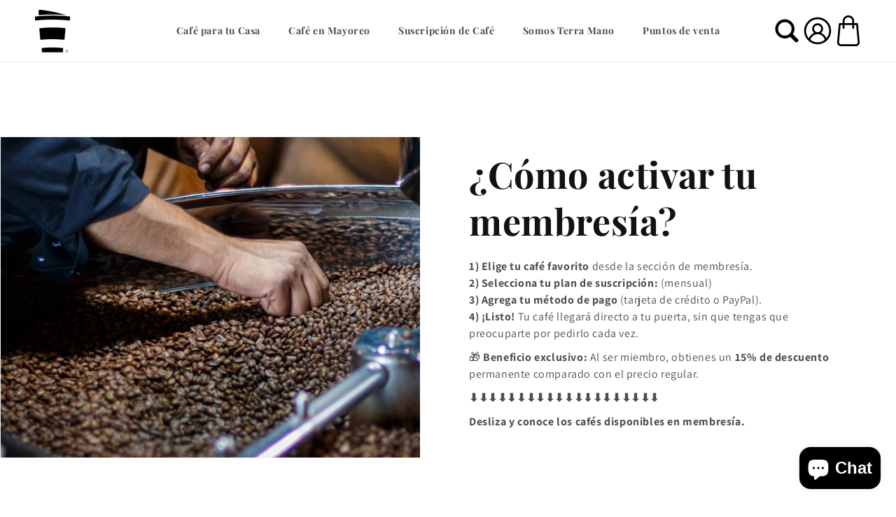

--- FILE ---
content_type: text/html; charset=utf-8
request_url: https://terra-mano.com/en/pages/proceso-honey
body_size: 30643
content:
<!doctype html>
<html class="js" lang="en">

<script type="text/javascript">
    (function(c,l,a,r,i,t,y){
        c[a]=c[a]||function(){(c[a].q=c[a].q||[]).push(arguments)};
        t=l.createElement(r);t.async=1;t.src="https://www.clarity.ms/tag/"+i;
        y=l.getElementsByTagName(r)[0];y.parentNode.insertBefore(t,y);
    })(window, document, "clarity", "script", "tnsa0m0l3m");
</script>
  <head>
    <!-- Google Tag Manager -->
<script>(function(w,d,s,l,i){w[l]=w[l]||[];w[l].push({'gtm.start':
new Date().getTime(),event:'gtm.js'});var f=d.getElementsByTagName(s)[0],
j=d.createElement(s),dl=l!='dataLayer'?'&l='+l:'';j.async=true;j.src=
'https://www.googletagmanager.com/gtm.js?id='+i+dl;f.parentNode.insertBefore(j,f);
})(window,document,'script','dataLayer','GTM-WNKV5224');</script>
<!-- End Google Tag Manager -->
    <meta charset="utf-8">
    <meta http-equiv="X-UA-Compatible" content="IE=edge">
    <meta name="viewport" content="width=device-width,initial-scale=1">
    <meta name="theme-color" content="">
    <link rel="canonical" href="https://terra-mano.com/en/pages/proceso-honey"><link rel="icon" type="image/png" href="//terra-mano.com/cdn/shop/files/favicon.png?crop=center&height=32&v=1742936120&width=32"><link rel="preconnect" href="https://fonts.shopifycdn.com" crossorigin><title>
      honey process
 &ndash; Terra Mano Café</title>

    
      <meta name="description" content="Esta forma de procesar café es fundamentalmente la misma que en el método lavado, con la única diferencia que en el proceso honey NO se remueve el mucílago, sino que se seca el café con esta sustancia recubriendo aun los granos. Contrario a lo que algunos se imaginan, el café procesado de esta manera no sabe a miel ni ">
    

    

<meta property="og:site_name" content="Terra Mano Café">
<meta property="og:url" content="https://terra-mano.com/en/pages/proceso-honey">
<meta property="og:title" content="honey process">
<meta property="og:type" content="website">
<meta property="og:description" content="Esta forma de procesar café es fundamentalmente la misma que en el método lavado, con la única diferencia que en el proceso honey NO se remueve el mucílago, sino que se seca el café con esta sustancia recubriendo aun los granos. Contrario a lo que algunos se imaginan, el café procesado de esta manera no sabe a miel ni "><meta property="og:image" content="http://terra-mano.com/cdn/shop/files/Logo_TM_1.png?v=1724193365">
  <meta property="og:image:secure_url" content="https://terra-mano.com/cdn/shop/files/Logo_TM_1.png?v=1724193365">
  <meta property="og:image:width" content="3240">
  <meta property="og:image:height" content="1620"><meta name="twitter:card" content="summary_large_image">
<meta name="twitter:title" content="honey process">
<meta name="twitter:description" content="Esta forma de procesar café es fundamentalmente la misma que en el método lavado, con la única diferencia que en el proceso honey NO se remueve el mucílago, sino que se seca el café con esta sustancia recubriendo aun los granos. Contrario a lo que algunos se imaginan, el café procesado de esta manera no sabe a miel ni ">


    <script src="//terra-mano.com/cdn/shop/t/39/assets/constants.js?v=132983761750457495441742339093" defer="defer"></script>
    <script src="//terra-mano.com/cdn/shop/t/39/assets/pubsub.js?v=158357773527763999511742339092" defer="defer"></script>
    <script src="//terra-mano.com/cdn/shop/t/39/assets/global.js?v=152862011079830610291742339092" defer="defer"></script>
    <script src="//terra-mano.com/cdn/shop/t/39/assets/details-disclosure.js?v=13653116266235556501742339090" defer="defer"></script>
    <script src="//terra-mano.com/cdn/shop/t/39/assets/details-modal.js?v=25581673532751508451742339091" defer="defer"></script>
    <script src="//terra-mano.com/cdn/shop/t/39/assets/search-form.js?v=133129549252120666541742339092" defer="defer"></script><script src="//terra-mano.com/cdn/shop/t/39/assets/animations.js?v=88693664871331136111742339090" defer="defer"></script><script>window.performance && window.performance.mark && window.performance.mark('shopify.content_for_header.start');</script><meta id="shopify-digital-wallet" name="shopify-digital-wallet" content="/46210449576/digital_wallets/dialog">
<meta name="shopify-checkout-api-token" content="f4df3314a45297f4a260d7518b5720c9">
<meta id="in-context-paypal-metadata" data-shop-id="46210449576" data-venmo-supported="false" data-environment="production" data-locale="en_US" data-paypal-v4="true" data-currency="MXN">
<link rel="alternate" hreflang="x-default" href="https://terra-mano.com/pages/proceso-honey">
<link rel="alternate" hreflang="es" href="https://terra-mano.com/pages/proceso-honey">
<link rel="alternate" hreflang="en" href="https://terra-mano.com/en/pages/proceso-honey">
<script async="async" src="/checkouts/internal/preloads.js?locale=en-MX"></script>
<link rel="preconnect" href="https://shop.app" crossorigin="anonymous">
<script async="async" src="https://shop.app/checkouts/internal/preloads.js?locale=en-MX&shop_id=46210449576" crossorigin="anonymous"></script>
<script id="apple-pay-shop-capabilities" type="application/json">{"shopId":46210449576,"countryCode":"MX","currencyCode":"MXN","merchantCapabilities":["supports3DS"],"merchantId":"gid:\/\/shopify\/Shop\/46210449576","merchantName":"Terra Mano Café","requiredBillingContactFields":["postalAddress","email","phone"],"requiredShippingContactFields":["postalAddress","email","phone"],"shippingType":"shipping","supportedNetworks":["visa","masterCard"],"total":{"type":"pending","label":"Terra Mano Café","amount":"1.00"},"shopifyPaymentsEnabled":true,"supportsSubscriptions":true}</script>
<script id="shopify-features" type="application/json">{"accessToken":"f4df3314a45297f4a260d7518b5720c9","betas":["rich-media-storefront-analytics"],"domain":"terra-mano.com","predictiveSearch":true,"shopId":46210449576,"locale":"en"}</script>
<script>var Shopify = Shopify || {};
Shopify.shop = "terra-mano-coffee.myshopify.com";
Shopify.locale = "en";
Shopify.currency = {"active":"MXN","rate":"1.0"};
Shopify.country = "MX";
Shopify.theme = {"name":"terramano-theme\/master","id":148807680237,"schema_name":"Terra Mano","schema_version":"1.0.0","theme_store_id":null,"role":"main"};
Shopify.theme.handle = "null";
Shopify.theme.style = {"id":null,"handle":null};
Shopify.cdnHost = "terra-mano.com/cdn";
Shopify.routes = Shopify.routes || {};
Shopify.routes.root = "/en/";</script>
<script type="module">!function(o){(o.Shopify=o.Shopify||{}).modules=!0}(window);</script>
<script>!function(o){function n(){var o=[];function n(){o.push(Array.prototype.slice.apply(arguments))}return n.q=o,n}var t=o.Shopify=o.Shopify||{};t.loadFeatures=n(),t.autoloadFeatures=n()}(window);</script>
<script>
  window.ShopifyPay = window.ShopifyPay || {};
  window.ShopifyPay.apiHost = "shop.app\/pay";
  window.ShopifyPay.redirectState = null;
</script>
<script id="shop-js-analytics" type="application/json">{"pageType":"page"}</script>
<script defer="defer" async type="module" src="//terra-mano.com/cdn/shopifycloud/shop-js/modules/v2/client.init-shop-cart-sync_IZsNAliE.en.esm.js"></script>
<script defer="defer" async type="module" src="//terra-mano.com/cdn/shopifycloud/shop-js/modules/v2/chunk.common_0OUaOowp.esm.js"></script>
<script type="module">
  await import("//terra-mano.com/cdn/shopifycloud/shop-js/modules/v2/client.init-shop-cart-sync_IZsNAliE.en.esm.js");
await import("//terra-mano.com/cdn/shopifycloud/shop-js/modules/v2/chunk.common_0OUaOowp.esm.js");

  window.Shopify.SignInWithShop?.initShopCartSync?.({"fedCMEnabled":true,"windoidEnabled":true});

</script>
<script>
  window.Shopify = window.Shopify || {};
  if (!window.Shopify.featureAssets) window.Shopify.featureAssets = {};
  window.Shopify.featureAssets['shop-js'] = {"shop-cart-sync":["modules/v2/client.shop-cart-sync_DLOhI_0X.en.esm.js","modules/v2/chunk.common_0OUaOowp.esm.js"],"init-fed-cm":["modules/v2/client.init-fed-cm_C6YtU0w6.en.esm.js","modules/v2/chunk.common_0OUaOowp.esm.js"],"shop-button":["modules/v2/client.shop-button_BCMx7GTG.en.esm.js","modules/v2/chunk.common_0OUaOowp.esm.js"],"shop-cash-offers":["modules/v2/client.shop-cash-offers_BT26qb5j.en.esm.js","modules/v2/chunk.common_0OUaOowp.esm.js","modules/v2/chunk.modal_CGo_dVj3.esm.js"],"init-windoid":["modules/v2/client.init-windoid_B9PkRMql.en.esm.js","modules/v2/chunk.common_0OUaOowp.esm.js"],"init-shop-email-lookup-coordinator":["modules/v2/client.init-shop-email-lookup-coordinator_DZkqjsbU.en.esm.js","modules/v2/chunk.common_0OUaOowp.esm.js"],"shop-toast-manager":["modules/v2/client.shop-toast-manager_Di2EnuM7.en.esm.js","modules/v2/chunk.common_0OUaOowp.esm.js"],"shop-login-button":["modules/v2/client.shop-login-button_BtqW_SIO.en.esm.js","modules/v2/chunk.common_0OUaOowp.esm.js","modules/v2/chunk.modal_CGo_dVj3.esm.js"],"avatar":["modules/v2/client.avatar_BTnouDA3.en.esm.js"],"pay-button":["modules/v2/client.pay-button_CWa-C9R1.en.esm.js","modules/v2/chunk.common_0OUaOowp.esm.js"],"init-shop-cart-sync":["modules/v2/client.init-shop-cart-sync_IZsNAliE.en.esm.js","modules/v2/chunk.common_0OUaOowp.esm.js"],"init-customer-accounts":["modules/v2/client.init-customer-accounts_DenGwJTU.en.esm.js","modules/v2/client.shop-login-button_BtqW_SIO.en.esm.js","modules/v2/chunk.common_0OUaOowp.esm.js","modules/v2/chunk.modal_CGo_dVj3.esm.js"],"init-shop-for-new-customer-accounts":["modules/v2/client.init-shop-for-new-customer-accounts_JdHXxpS9.en.esm.js","modules/v2/client.shop-login-button_BtqW_SIO.en.esm.js","modules/v2/chunk.common_0OUaOowp.esm.js","modules/v2/chunk.modal_CGo_dVj3.esm.js"],"init-customer-accounts-sign-up":["modules/v2/client.init-customer-accounts-sign-up_D6__K_p8.en.esm.js","modules/v2/client.shop-login-button_BtqW_SIO.en.esm.js","modules/v2/chunk.common_0OUaOowp.esm.js","modules/v2/chunk.modal_CGo_dVj3.esm.js"],"checkout-modal":["modules/v2/client.checkout-modal_C_ZQDY6s.en.esm.js","modules/v2/chunk.common_0OUaOowp.esm.js","modules/v2/chunk.modal_CGo_dVj3.esm.js"],"shop-follow-button":["modules/v2/client.shop-follow-button_XetIsj8l.en.esm.js","modules/v2/chunk.common_0OUaOowp.esm.js","modules/v2/chunk.modal_CGo_dVj3.esm.js"],"lead-capture":["modules/v2/client.lead-capture_DvA72MRN.en.esm.js","modules/v2/chunk.common_0OUaOowp.esm.js","modules/v2/chunk.modal_CGo_dVj3.esm.js"],"shop-login":["modules/v2/client.shop-login_ClXNxyh6.en.esm.js","modules/v2/chunk.common_0OUaOowp.esm.js","modules/v2/chunk.modal_CGo_dVj3.esm.js"],"payment-terms":["modules/v2/client.payment-terms_CNlwjfZz.en.esm.js","modules/v2/chunk.common_0OUaOowp.esm.js","modules/v2/chunk.modal_CGo_dVj3.esm.js"]};
</script>
<script>(function() {
  var isLoaded = false;
  function asyncLoad() {
    if (isLoaded) return;
    isLoaded = true;
    var urls = ["https:\/\/loox.io\/widget\/NyxGVsDisF\/loox.1623949672152.js?shop=terra-mano-coffee.myshopify.com","https:\/\/cdn.nfcube.com\/e8b8d958eabbcabfaf6a9e6cc1a8cbd3.js?shop=terra-mano-coffee.myshopify.com","\/\/fw-cdn.com\/10622484\/3463779.js?shop=terra-mano-coffee.myshopify.com","https:\/\/cdn-app.sealsubscriptions.com\/shopify\/public\/js\/sealsubscriptions.js?shop=terra-mano-coffee.myshopify.com","https:\/\/cdn.hextom.com\/js\/freeshippingbar.js?shop=terra-mano-coffee.myshopify.com","https:\/\/cdn-app.cart-bot.net\/public\/js\/append.js?shop=terra-mano-coffee.myshopify.com","\/\/shopify.privy.com\/widget.js?shop=terra-mano-coffee.myshopify.com"];
    for (var i = 0; i < urls.length; i++) {
      var s = document.createElement('script');
      s.type = 'text/javascript';
      s.async = true;
      s.src = urls[i];
      var x = document.getElementsByTagName('script')[0];
      x.parentNode.insertBefore(s, x);
    }
  };
  if(window.attachEvent) {
    window.attachEvent('onload', asyncLoad);
  } else {
    window.addEventListener('load', asyncLoad, false);
  }
})();</script>
<script id="__st">var __st={"a":46210449576,"offset":-21600,"reqid":"0f63e894-e8da-4ad8-a885-3bea42d3c134-1768409129","pageurl":"terra-mano.com\/en\/pages\/proceso-honey","s":"pages-83031982248","u":"9fc863ce373d","p":"page","rtyp":"page","rid":83031982248};</script>
<script>window.ShopifyPaypalV4VisibilityTracking = true;</script>
<script id="captcha-bootstrap">!function(){'use strict';const t='contact',e='account',n='new_comment',o=[[t,t],['blogs',n],['comments',n],[t,'customer']],c=[[e,'customer_login'],[e,'guest_login'],[e,'recover_customer_password'],[e,'create_customer']],r=t=>t.map((([t,e])=>`form[action*='/${t}']:not([data-nocaptcha='true']) input[name='form_type'][value='${e}']`)).join(','),a=t=>()=>t?[...document.querySelectorAll(t)].map((t=>t.form)):[];function s(){const t=[...o],e=r(t);return a(e)}const i='password',u='form_key',d=['recaptcha-v3-token','g-recaptcha-response','h-captcha-response',i],f=()=>{try{return window.sessionStorage}catch{return}},m='__shopify_v',_=t=>t.elements[u];function p(t,e,n=!1){try{const o=window.sessionStorage,c=JSON.parse(o.getItem(e)),{data:r}=function(t){const{data:e,action:n}=t;return t[m]||n?{data:e,action:n}:{data:t,action:n}}(c);for(const[e,n]of Object.entries(r))t.elements[e]&&(t.elements[e].value=n);n&&o.removeItem(e)}catch(o){console.error('form repopulation failed',{error:o})}}const l='form_type',E='cptcha';function T(t){t.dataset[E]=!0}const w=window,h=w.document,L='Shopify',v='ce_forms',y='captcha';let A=!1;((t,e)=>{const n=(g='f06e6c50-85a8-45c8-87d0-21a2b65856fe',I='https://cdn.shopify.com/shopifycloud/storefront-forms-hcaptcha/ce_storefront_forms_captcha_hcaptcha.v1.5.2.iife.js',D={infoText:'Protected by hCaptcha',privacyText:'Privacy',termsText:'Terms'},(t,e,n)=>{const o=w[L][v],c=o.bindForm;if(c)return c(t,g,e,D).then(n);var r;o.q.push([[t,g,e,D],n]),r=I,A||(h.body.append(Object.assign(h.createElement('script'),{id:'captcha-provider',async:!0,src:r})),A=!0)});var g,I,D;w[L]=w[L]||{},w[L][v]=w[L][v]||{},w[L][v].q=[],w[L][y]=w[L][y]||{},w[L][y].protect=function(t,e){n(t,void 0,e),T(t)},Object.freeze(w[L][y]),function(t,e,n,w,h,L){const[v,y,A,g]=function(t,e,n){const i=e?o:[],u=t?c:[],d=[...i,...u],f=r(d),m=r(i),_=r(d.filter((([t,e])=>n.includes(e))));return[a(f),a(m),a(_),s()]}(w,h,L),I=t=>{const e=t.target;return e instanceof HTMLFormElement?e:e&&e.form},D=t=>v().includes(t);t.addEventListener('submit',(t=>{const e=I(t);if(!e)return;const n=D(e)&&!e.dataset.hcaptchaBound&&!e.dataset.recaptchaBound,o=_(e),c=g().includes(e)&&(!o||!o.value);(n||c)&&t.preventDefault(),c&&!n&&(function(t){try{if(!f())return;!function(t){const e=f();if(!e)return;const n=_(t);if(!n)return;const o=n.value;o&&e.removeItem(o)}(t);const e=Array.from(Array(32),(()=>Math.random().toString(36)[2])).join('');!function(t,e){_(t)||t.append(Object.assign(document.createElement('input'),{type:'hidden',name:u})),t.elements[u].value=e}(t,e),function(t,e){const n=f();if(!n)return;const o=[...t.querySelectorAll(`input[type='${i}']`)].map((({name:t})=>t)),c=[...d,...o],r={};for(const[a,s]of new FormData(t).entries())c.includes(a)||(r[a]=s);n.setItem(e,JSON.stringify({[m]:1,action:t.action,data:r}))}(t,e)}catch(e){console.error('failed to persist form',e)}}(e),e.submit())}));const S=(t,e)=>{t&&!t.dataset[E]&&(n(t,e.some((e=>e===t))),T(t))};for(const o of['focusin','change'])t.addEventListener(o,(t=>{const e=I(t);D(e)&&S(e,y())}));const B=e.get('form_key'),M=e.get(l),P=B&&M;t.addEventListener('DOMContentLoaded',(()=>{const t=y();if(P)for(const e of t)e.elements[l].value===M&&p(e,B);[...new Set([...A(),...v().filter((t=>'true'===t.dataset.shopifyCaptcha))])].forEach((e=>S(e,t)))}))}(h,new URLSearchParams(w.location.search),n,t,e,['guest_login'])})(!0,!0)}();</script>
<script integrity="sha256-4kQ18oKyAcykRKYeNunJcIwy7WH5gtpwJnB7kiuLZ1E=" data-source-attribution="shopify.loadfeatures" defer="defer" src="//terra-mano.com/cdn/shopifycloud/storefront/assets/storefront/load_feature-a0a9edcb.js" crossorigin="anonymous"></script>
<script crossorigin="anonymous" defer="defer" src="//terra-mano.com/cdn/shopifycloud/storefront/assets/shopify_pay/storefront-65b4c6d7.js?v=20250812"></script>
<script data-source-attribution="shopify.dynamic_checkout.dynamic.init">var Shopify=Shopify||{};Shopify.PaymentButton=Shopify.PaymentButton||{isStorefrontPortableWallets:!0,init:function(){window.Shopify.PaymentButton.init=function(){};var t=document.createElement("script");t.src="https://terra-mano.com/cdn/shopifycloud/portable-wallets/latest/portable-wallets.en.js",t.type="module",document.head.appendChild(t)}};
</script>
<script data-source-attribution="shopify.dynamic_checkout.buyer_consent">
  function portableWalletsHideBuyerConsent(e){var t=document.getElementById("shopify-buyer-consent"),n=document.getElementById("shopify-subscription-policy-button");t&&n&&(t.classList.add("hidden"),t.setAttribute("aria-hidden","true"),n.removeEventListener("click",e))}function portableWalletsShowBuyerConsent(e){var t=document.getElementById("shopify-buyer-consent"),n=document.getElementById("shopify-subscription-policy-button");t&&n&&(t.classList.remove("hidden"),t.removeAttribute("aria-hidden"),n.addEventListener("click",e))}window.Shopify?.PaymentButton&&(window.Shopify.PaymentButton.hideBuyerConsent=portableWalletsHideBuyerConsent,window.Shopify.PaymentButton.showBuyerConsent=portableWalletsShowBuyerConsent);
</script>
<script data-source-attribution="shopify.dynamic_checkout.cart.bootstrap">document.addEventListener("DOMContentLoaded",(function(){function t(){return document.querySelector("shopify-accelerated-checkout-cart, shopify-accelerated-checkout")}if(t())Shopify.PaymentButton.init();else{new MutationObserver((function(e,n){t()&&(Shopify.PaymentButton.init(),n.disconnect())})).observe(document.body,{childList:!0,subtree:!0})}}));
</script>
<link id="shopify-accelerated-checkout-styles" rel="stylesheet" media="screen" href="https://terra-mano.com/cdn/shopifycloud/portable-wallets/latest/accelerated-checkout-backwards-compat.css" crossorigin="anonymous">
<style id="shopify-accelerated-checkout-cart">
        #shopify-buyer-consent {
  margin-top: 1em;
  display: inline-block;
  width: 100%;
}

#shopify-buyer-consent.hidden {
  display: none;
}

#shopify-subscription-policy-button {
  background: none;
  border: none;
  padding: 0;
  text-decoration: underline;
  font-size: inherit;
  cursor: pointer;
}

#shopify-subscription-policy-button::before {
  box-shadow: none;
}

      </style>
<script id="sections-script" data-sections="header" defer="defer" src="//terra-mano.com/cdn/shop/t/39/compiled_assets/scripts.js?4898"></script>
<script>window.performance && window.performance.mark && window.performance.mark('shopify.content_for_header.end');</script>


    <style data-shopify>
      @font-face {
  font-family: Assistant;
  font-weight: 400;
  font-style: normal;
  font-display: swap;
  src: url("//terra-mano.com/cdn/fonts/assistant/assistant_n4.9120912a469cad1cc292572851508ca49d12e768.woff2") format("woff2"),
       url("//terra-mano.com/cdn/fonts/assistant/assistant_n4.6e9875ce64e0fefcd3f4446b7ec9036b3ddd2985.woff") format("woff");
}

      @font-face {
  font-family: Assistant;
  font-weight: 700;
  font-style: normal;
  font-display: swap;
  src: url("//terra-mano.com/cdn/fonts/assistant/assistant_n7.bf44452348ec8b8efa3aa3068825305886b1c83c.woff2") format("woff2"),
       url("//terra-mano.com/cdn/fonts/assistant/assistant_n7.0c887fee83f6b3bda822f1150b912c72da0f7b64.woff") format("woff");
}

      
      
      @font-face {
  font-family: "Playfair Display";
  font-weight: 700;
  font-style: normal;
  font-display: swap;
  src: url("//terra-mano.com/cdn/fonts/playfair_display/playfairdisplay_n7.592b3435e0fff3f50b26d410c73ae7ec893f6910.woff2") format("woff2"),
       url("//terra-mano.com/cdn/fonts/playfair_display/playfairdisplay_n7.998b1417dec711058cce2abb61a0b8c59066498f.woff") format("woff");
}


      
        :root,
        .color-scheme-1 {
          --color-background: 255,255,255;
        
          --gradient-background: #ffffff;
        

        

        --color-foreground: 18,18,18;
        --color-background-contrast: 191,191,191;
        --color-shadow: 18,18,18;
        --color-button: 118,140,114;
        --color-button-text: 255,255,255;
        --color-secondary-button: 255,255,255;
        --color-secondary-button-text: 118,140,114;
        --color-link: 118,140,114;
        --color-badge-foreground: 18,18,18;
        --color-badge-background: 255,255,255;
        --color-badge-border: 18,18,18;
        --payment-terms-background-color: rgb(255 255 255);
      }
      
        
        .color-scheme-2 {
          --color-background: 255,255,255;
        
          --gradient-background: #ffffff;
        

        

        --color-foreground: 18,18,18;
        --color-background-contrast: 191,191,191;
        --color-shadow: 18,18,18;
        --color-button: 118,140,114;
        --color-button-text: 255,255,255;
        --color-secondary-button: 255,255,255;
        --color-secondary-button-text: 118,140,114;
        --color-link: 118,140,114;
        --color-badge-foreground: 18,18,18;
        --color-badge-background: 255,255,255;
        --color-badge-border: 18,18,18;
        --payment-terms-background-color: rgb(255 255 255);
      }
      
        
        .color-scheme-3 {
          --color-background: 36,40,51;
        
          --gradient-background: #242833;
        

        

        --color-foreground: 255,255,255;
        --color-background-contrast: 47,52,66;
        --color-shadow: 18,18,18;
        --color-button: 255,255,255;
        --color-button-text: 0,0,0;
        --color-secondary-button: 36,40,51;
        --color-secondary-button-text: 255,255,255;
        --color-link: 255,255,255;
        --color-badge-foreground: 255,255,255;
        --color-badge-background: 36,40,51;
        --color-badge-border: 255,255,255;
        --payment-terms-background-color: rgb(36 40 51);
      }
      
        
        .color-scheme-4 {
          --color-background: 18,18,18;
        
          --gradient-background: #121212;
        

        

        --color-foreground: 255,255,255;
        --color-background-contrast: 146,146,146;
        --color-shadow: 18,18,18;
        --color-button: 255,255,255;
        --color-button-text: 18,18,18;
        --color-secondary-button: 18,18,18;
        --color-secondary-button-text: 255,255,255;
        --color-link: 255,255,255;
        --color-badge-foreground: 255,255,255;
        --color-badge-background: 18,18,18;
        --color-badge-border: 255,255,255;
        --payment-terms-background-color: rgb(18 18 18);
      }
      
        
        .color-scheme-5 {
          --color-background: 16,53,83;
        
          --gradient-background: #103553;
        

        

        --color-foreground: 255,255,255;
        --color-background-contrast: 20,67,104;
        --color-shadow: 18,18,18;
        --color-button: 255,255,255;
        --color-button-text: 51,79,180;
        --color-secondary-button: 16,53,83;
        --color-secondary-button-text: 255,255,255;
        --color-link: 255,255,255;
        --color-badge-foreground: 255,255,255;
        --color-badge-background: 16,53,83;
        --color-badge-border: 255,255,255;
        --payment-terms-background-color: rgb(16 53 83);
      }
      
        
        .color-terra-mano-green {
          --color-background: 118,140,114;
        
          --gradient-background: #768c72;
        

        

        --color-foreground: 255,255,255;
        --color-background-contrast: 59,70,57;
        --color-shadow: 18,18,18;
        --color-button: 255,255,255;
        --color-button-text: 51,79,180;
        --color-secondary-button: 118,140,114;
        --color-secondary-button-text: 255,255,255;
        --color-link: 255,255,255;
        --color-badge-foreground: 255,255,255;
        --color-badge-background: 118,140,114;
        --color-badge-border: 255,255,255;
        --payment-terms-background-color: rgb(118 140 114);
      }
      
        
        .color-scheme-212fa8a6-e6c7-49b9-a6f1-350616ab18e3 {
          --color-background: 255,255,255;
        
          --gradient-background: #ffffff;
        

        

        --color-foreground: 255,255,255;
        --color-background-contrast: 191,191,191;
        --color-shadow: 18,18,18;
        --color-button: 247,182,89;
        --color-button-text: 18,18,18;
        --color-secondary-button: 255,255,255;
        --color-secondary-button-text: 247,182,89;
        --color-link: 247,182,89;
        --color-badge-foreground: 255,255,255;
        --color-badge-background: 255,255,255;
        --color-badge-border: 255,255,255;
        --payment-terms-background-color: rgb(255 255 255);
      }
      
        
        .color-scheme-e6d5213d-5d5d-4dfb-b828-4414f4402db7 {
          --color-background: 255,255,255;
        
          --gradient-background: #ffffff;
        

        

        --color-foreground: 18,18,18;
        --color-background-contrast: 191,191,191;
        --color-shadow: 18,18,18;
        --color-button: 83,166,54;
        --color-button-text: 255,255,255;
        --color-secondary-button: 255,255,255;
        --color-secondary-button-text: 255,255,255;
        --color-link: 255,255,255;
        --color-badge-foreground: 18,18,18;
        --color-badge-background: 255,255,255;
        --color-badge-border: 18,18,18;
        --payment-terms-background-color: rgb(255 255 255);
      }
      
        
        .color-scheme-77cdadb8-a1b0-4c92-b9d5-ba4351b89f7c {
          --color-background: 170,78,78;
        
          --gradient-background: #aa4e4e;
        

        

        --color-foreground: 255,255,255;
        --color-background-contrast: 83,38,38;
        --color-shadow: 18,18,18;
        --color-button: 247,182,89;
        --color-button-text: 255,255,255;
        --color-secondary-button: 170,78,78;
        --color-secondary-button-text: 247,182,89;
        --color-link: 247,182,89;
        --color-badge-foreground: 255,255,255;
        --color-badge-background: 170,78,78;
        --color-badge-border: 255,255,255;
        --payment-terms-background-color: rgb(170 78 78);
      }
      
        
        .color-scheme-677dd248-a575-4f29-8eb7-593ad27606e0 {
          --color-background: 255,255,255;
        
          --gradient-background: #ffffff;
        

        

        --color-foreground: 255,255,255;
        --color-background-contrast: 191,191,191;
        --color-shadow: 18,18,18;
        --color-button: 247,182,89;
        --color-button-text: 255,255,255;
        --color-secondary-button: 255,255,255;
        --color-secondary-button-text: 118,140,114;
        --color-link: 118,140,114;
        --color-badge-foreground: 255,255,255;
        --color-badge-background: 255,255,255;
        --color-badge-border: 255,255,255;
        --payment-terms-background-color: rgb(255 255 255);
      }
      

      body, .color-scheme-1, .color-scheme-2, .color-scheme-3, .color-scheme-4, .color-scheme-5, .color-terra-mano-green, .color-scheme-212fa8a6-e6c7-49b9-a6f1-350616ab18e3, .color-scheme-e6d5213d-5d5d-4dfb-b828-4414f4402db7, .color-scheme-77cdadb8-a1b0-4c92-b9d5-ba4351b89f7c, .color-scheme-677dd248-a575-4f29-8eb7-593ad27606e0 {
        color: rgba(var(--color-foreground), 0.75);
        background-color: rgb(var(--color-background));
      }

      :root {
        --font-body-family: Assistant, sans-serif;
        --font-body-style: normal;
        --font-body-weight: 400;
        --font-body-weight-bold: 700;

        --font-heading-family: "Playfair Display", serif;
        --font-heading-style: normal;
        --font-heading-weight: 700;

        --font-body-scale: 1.0;
        --font-heading-scale: 1.0;

        --media-padding: px;
        --media-border-opacity: 0.05;
        --media-border-width: 1px;
        --media-radius: 0px;
        --media-shadow-opacity: 0.0;
        --media-shadow-horizontal-offset: 0px;
        --media-shadow-vertical-offset: 4px;
        --media-shadow-blur-radius: 5px;
        --media-shadow-visible: 0;

        --page-width: 140rem;
        --page-width-margin: 0rem;

        --product-card-image-padding: 0.0rem;
        --product-card-corner-radius: 0.0rem;
        --product-card-text-alignment: left;
        --product-card-border-width: 0.0rem;
        --product-card-border-opacity: 0.1;
        --product-card-shadow-opacity: 0.0;
        --product-card-shadow-visible: 0;
        --product-card-shadow-horizontal-offset: 0.0rem;
        --product-card-shadow-vertical-offset: 0.4rem;
        --product-card-shadow-blur-radius: 0.5rem;

        --collection-card-image-padding: 0.0rem;
        --collection-card-corner-radius: 0.0rem;
        --collection-card-text-alignment: left;
        --collection-card-border-width: 0.0rem;
        --collection-card-border-opacity: 0.1;
        --collection-card-shadow-opacity: 0.0;
        --collection-card-shadow-visible: 0;
        --collection-card-shadow-horizontal-offset: 0.0rem;
        --collection-card-shadow-vertical-offset: 0.4rem;
        --collection-card-shadow-blur-radius: 0.5rem;

        --blog-card-image-padding: 0.0rem;
        --blog-card-corner-radius: 0.0rem;
        --blog-card-text-alignment: left;
        --blog-card-border-width: 0.0rem;
        --blog-card-border-opacity: 0.1;
        --blog-card-shadow-opacity: 0.0;
        --blog-card-shadow-visible: 0;
        --blog-card-shadow-horizontal-offset: 0.0rem;
        --blog-card-shadow-vertical-offset: 0.4rem;
        --blog-card-shadow-blur-radius: 0.5rem;

        --badge-corner-radius: 4.0rem;

        --popup-border-width: 1px;
        --popup-border-opacity: 0.1;
        --popup-corner-radius: 0px;
        --popup-shadow-opacity: 0.05;
        --popup-shadow-horizontal-offset: 0px;
        --popup-shadow-vertical-offset: 4px;
        --popup-shadow-blur-radius: 5px;

        --drawer-border-width: 1px;
        --drawer-border-opacity: 0.1;
        --drawer-shadow-opacity: 0.0;
        --drawer-shadow-horizontal-offset: 0px;
        --drawer-shadow-vertical-offset: 4px;
        --drawer-shadow-blur-radius: 5px;

        --spacing-sections-desktop: 0px;
        --spacing-sections-mobile: 0px;

        --grid-desktop-vertical-spacing: 8px;
        --grid-desktop-horizontal-spacing: 8px;
        --grid-mobile-vertical-spacing: 4px;
        --grid-mobile-horizontal-spacing: 4px;

        --text-boxes-border-opacity: 0.1;
        --text-boxes-border-width: 0px;
        --text-boxes-radius: 0px;
        --text-boxes-shadow-opacity: 0.0;
        --text-boxes-shadow-visible: 0;
        --text-boxes-shadow-horizontal-offset: 0px;
        --text-boxes-shadow-vertical-offset: 4px;
        --text-boxes-shadow-blur-radius: 5px;

        --buttons-radius: 40px;
        --buttons-radius-outset: 42px;
        --buttons-border-width: 2px;
        --buttons-border-opacity: 1.0;
        --buttons-shadow-opacity: 0.0;
        --buttons-shadow-visible: 0;
        --buttons-shadow-horizontal-offset: 0px;
        --buttons-shadow-vertical-offset: 4px;
        --buttons-shadow-blur-radius: 5px;
        --buttons-border-offset: 0.3px;

        --inputs-radius: 0px;
        --inputs-border-width: 1px;
        --inputs-border-opacity: 0.55;
        --inputs-shadow-opacity: 0.0;
        --inputs-shadow-horizontal-offset: 0px;
        --inputs-margin-offset: 0px;
        --inputs-shadow-vertical-offset: 4px;
        --inputs-shadow-blur-radius: 5px;
        --inputs-radius-outset: 0px;

        --variant-pills-radius: 40px;
        --variant-pills-border-width: 1px;
        --variant-pills-border-opacity: 0.55;
        --variant-pills-shadow-opacity: 0.0;
        --variant-pills-shadow-horizontal-offset: 0px;
        --variant-pills-shadow-vertical-offset: 4px;
        --variant-pills-shadow-blur-radius: 5px;
      }

      *,
      *::before,
      *::after {
        box-sizing: inherit;
      }

      html {
        box-sizing: border-box;
        font-size: calc(var(--font-body-scale) * 62.5%);
        height: 100%;
      }

      body {
        display: grid;
        grid-template-rows: auto auto 1fr auto;
        grid-template-columns: 100%;
        min-height: 100%;
        margin: 0;
        font-size: 1.5rem;
        letter-spacing: 0.06rem;
        line-height: calc(1 + 0.8 / var(--font-body-scale));
        font-family: var(--font-body-family);
        font-style: var(--font-body-style);
        font-weight: var(--font-body-weight);
      }

      @media screen and (min-width: 750px) {
        body {
          font-size: 1.6rem;
        }
      }
    </style>

    <link href="//terra-mano.com/cdn/shop/t/39/assets/base.css?v=143705143367007567131742339091" rel="stylesheet" type="text/css" media="all" />
    <link rel="stylesheet" href="//terra-mano.com/cdn/shop/t/39/assets/component-cart-items.css?v=123238115697927560811742339091" media="print" onload="this.media='all'">
      <link rel="preload" as="font" href="//terra-mano.com/cdn/fonts/assistant/assistant_n4.9120912a469cad1cc292572851508ca49d12e768.woff2" type="font/woff2" crossorigin>
      

      <link rel="preload" as="font" href="//terra-mano.com/cdn/fonts/playfair_display/playfairdisplay_n7.592b3435e0fff3f50b26d410c73ae7ec893f6910.woff2" type="font/woff2" crossorigin>
      
<link href="//terra-mano.com/cdn/shop/t/39/assets/component-localization-form.css?v=170315343355214948141742339092" rel="stylesheet" type="text/css" media="all" />
      <script src="//terra-mano.com/cdn/shop/t/39/assets/localization-form.js?v=144176611646395275351742339093" defer="defer"></script><link
        rel="stylesheet"
        href="//terra-mano.com/cdn/shop/t/39/assets/component-predictive-search.css?v=118923337488134913561742339091"
        media="print"
        onload="this.media='all'"
      ><script>
      if (Shopify.designMode) {
        document.documentElement.classList.add('shopify-design-mode');
      }
    </script>
  <!-- BEGIN app block: shopify://apps/3d-seasonal-effects/blocks/app-embed/5881d1f8-9311-46cf-bb7d-8ebd2e22859c -->
<script async src="https://app.seasoneffects.com/get_script/?shop_url=terra-mano-coffee.myshopify.com"></script>


<!-- END app block --><!-- BEGIN app block: shopify://apps/klaviyo-email-marketing-sms/blocks/klaviyo-onsite-embed/2632fe16-c075-4321-a88b-50b567f42507 -->












  <script async src="https://static.klaviyo.com/onsite/js/SPdE97/klaviyo.js?company_id=SPdE97"></script>
  <script>!function(){if(!window.klaviyo){window._klOnsite=window._klOnsite||[];try{window.klaviyo=new Proxy({},{get:function(n,i){return"push"===i?function(){var n;(n=window._klOnsite).push.apply(n,arguments)}:function(){for(var n=arguments.length,o=new Array(n),w=0;w<n;w++)o[w]=arguments[w];var t="function"==typeof o[o.length-1]?o.pop():void 0,e=new Promise((function(n){window._klOnsite.push([i].concat(o,[function(i){t&&t(i),n(i)}]))}));return e}}})}catch(n){window.klaviyo=window.klaviyo||[],window.klaviyo.push=function(){var n;(n=window._klOnsite).push.apply(n,arguments)}}}}();</script>

  




  <script>
    window.klaviyoReviewsProductDesignMode = false
  </script>







<!-- END app block --><script src="https://cdn.shopify.com/extensions/7bc9bb47-adfa-4267-963e-cadee5096caf/inbox-1252/assets/inbox-chat-loader.js" type="text/javascript" defer="defer"></script>
<script src="https://cdn.shopify.com/extensions/341b63e8-75de-4462-a13a-6917fade4544/trueprofit-profit-analytics-19/assets/embedded.js" type="text/javascript" defer="defer"></script>
<link href="https://monorail-edge.shopifysvc.com" rel="dns-prefetch">
<script>(function(){if ("sendBeacon" in navigator && "performance" in window) {try {var session_token_from_headers = performance.getEntriesByType('navigation')[0].serverTiming.find(x => x.name == '_s').description;} catch {var session_token_from_headers = undefined;}var session_cookie_matches = document.cookie.match(/_shopify_s=([^;]*)/);var session_token_from_cookie = session_cookie_matches && session_cookie_matches.length === 2 ? session_cookie_matches[1] : "";var session_token = session_token_from_headers || session_token_from_cookie || "";function handle_abandonment_event(e) {var entries = performance.getEntries().filter(function(entry) {return /monorail-edge.shopifysvc.com/.test(entry.name);});if (!window.abandonment_tracked && entries.length === 0) {window.abandonment_tracked = true;var currentMs = Date.now();var navigation_start = performance.timing.navigationStart;var payload = {shop_id: 46210449576,url: window.location.href,navigation_start,duration: currentMs - navigation_start,session_token,page_type: "page"};window.navigator.sendBeacon("https://monorail-edge.shopifysvc.com/v1/produce", JSON.stringify({schema_id: "online_store_buyer_site_abandonment/1.1",payload: payload,metadata: {event_created_at_ms: currentMs,event_sent_at_ms: currentMs}}));}}window.addEventListener('pagehide', handle_abandonment_event);}}());</script>
<script id="web-pixels-manager-setup">(function e(e,d,r,n,o){if(void 0===o&&(o={}),!Boolean(null===(a=null===(i=window.Shopify)||void 0===i?void 0:i.analytics)||void 0===a?void 0:a.replayQueue)){var i,a;window.Shopify=window.Shopify||{};var t=window.Shopify;t.analytics=t.analytics||{};var s=t.analytics;s.replayQueue=[],s.publish=function(e,d,r){return s.replayQueue.push([e,d,r]),!0};try{self.performance.mark("wpm:start")}catch(e){}var l=function(){var e={modern:/Edge?\/(1{2}[4-9]|1[2-9]\d|[2-9]\d{2}|\d{4,})\.\d+(\.\d+|)|Firefox\/(1{2}[4-9]|1[2-9]\d|[2-9]\d{2}|\d{4,})\.\d+(\.\d+|)|Chrom(ium|e)\/(9{2}|\d{3,})\.\d+(\.\d+|)|(Maci|X1{2}).+ Version\/(15\.\d+|(1[6-9]|[2-9]\d|\d{3,})\.\d+)([,.]\d+|)( \(\w+\)|)( Mobile\/\w+|) Safari\/|Chrome.+OPR\/(9{2}|\d{3,})\.\d+\.\d+|(CPU[ +]OS|iPhone[ +]OS|CPU[ +]iPhone|CPU IPhone OS|CPU iPad OS)[ +]+(15[._]\d+|(1[6-9]|[2-9]\d|\d{3,})[._]\d+)([._]\d+|)|Android:?[ /-](13[3-9]|1[4-9]\d|[2-9]\d{2}|\d{4,})(\.\d+|)(\.\d+|)|Android.+Firefox\/(13[5-9]|1[4-9]\d|[2-9]\d{2}|\d{4,})\.\d+(\.\d+|)|Android.+Chrom(ium|e)\/(13[3-9]|1[4-9]\d|[2-9]\d{2}|\d{4,})\.\d+(\.\d+|)|SamsungBrowser\/([2-9]\d|\d{3,})\.\d+/,legacy:/Edge?\/(1[6-9]|[2-9]\d|\d{3,})\.\d+(\.\d+|)|Firefox\/(5[4-9]|[6-9]\d|\d{3,})\.\d+(\.\d+|)|Chrom(ium|e)\/(5[1-9]|[6-9]\d|\d{3,})\.\d+(\.\d+|)([\d.]+$|.*Safari\/(?![\d.]+ Edge\/[\d.]+$))|(Maci|X1{2}).+ Version\/(10\.\d+|(1[1-9]|[2-9]\d|\d{3,})\.\d+)([,.]\d+|)( \(\w+\)|)( Mobile\/\w+|) Safari\/|Chrome.+OPR\/(3[89]|[4-9]\d|\d{3,})\.\d+\.\d+|(CPU[ +]OS|iPhone[ +]OS|CPU[ +]iPhone|CPU IPhone OS|CPU iPad OS)[ +]+(10[._]\d+|(1[1-9]|[2-9]\d|\d{3,})[._]\d+)([._]\d+|)|Android:?[ /-](13[3-9]|1[4-9]\d|[2-9]\d{2}|\d{4,})(\.\d+|)(\.\d+|)|Mobile Safari.+OPR\/([89]\d|\d{3,})\.\d+\.\d+|Android.+Firefox\/(13[5-9]|1[4-9]\d|[2-9]\d{2}|\d{4,})\.\d+(\.\d+|)|Android.+Chrom(ium|e)\/(13[3-9]|1[4-9]\d|[2-9]\d{2}|\d{4,})\.\d+(\.\d+|)|Android.+(UC? ?Browser|UCWEB|U3)[ /]?(15\.([5-9]|\d{2,})|(1[6-9]|[2-9]\d|\d{3,})\.\d+)\.\d+|SamsungBrowser\/(5\.\d+|([6-9]|\d{2,})\.\d+)|Android.+MQ{2}Browser\/(14(\.(9|\d{2,})|)|(1[5-9]|[2-9]\d|\d{3,})(\.\d+|))(\.\d+|)|K[Aa][Ii]OS\/(3\.\d+|([4-9]|\d{2,})\.\d+)(\.\d+|)/},d=e.modern,r=e.legacy,n=navigator.userAgent;return n.match(d)?"modern":n.match(r)?"legacy":"unknown"}(),u="modern"===l?"modern":"legacy",c=(null!=n?n:{modern:"",legacy:""})[u],f=function(e){return[e.baseUrl,"/wpm","/b",e.hashVersion,"modern"===e.buildTarget?"m":"l",".js"].join("")}({baseUrl:d,hashVersion:r,buildTarget:u}),m=function(e){var d=e.version,r=e.bundleTarget,n=e.surface,o=e.pageUrl,i=e.monorailEndpoint;return{emit:function(e){var a=e.status,t=e.errorMsg,s=(new Date).getTime(),l=JSON.stringify({metadata:{event_sent_at_ms:s},events:[{schema_id:"web_pixels_manager_load/3.1",payload:{version:d,bundle_target:r,page_url:o,status:a,surface:n,error_msg:t},metadata:{event_created_at_ms:s}}]});if(!i)return console&&console.warn&&console.warn("[Web Pixels Manager] No Monorail endpoint provided, skipping logging."),!1;try{return self.navigator.sendBeacon.bind(self.navigator)(i,l)}catch(e){}var u=new XMLHttpRequest;try{return u.open("POST",i,!0),u.setRequestHeader("Content-Type","text/plain"),u.send(l),!0}catch(e){return console&&console.warn&&console.warn("[Web Pixels Manager] Got an unhandled error while logging to Monorail."),!1}}}}({version:r,bundleTarget:l,surface:e.surface,pageUrl:self.location.href,monorailEndpoint:e.monorailEndpoint});try{o.browserTarget=l,function(e){var d=e.src,r=e.async,n=void 0===r||r,o=e.onload,i=e.onerror,a=e.sri,t=e.scriptDataAttributes,s=void 0===t?{}:t,l=document.createElement("script"),u=document.querySelector("head"),c=document.querySelector("body");if(l.async=n,l.src=d,a&&(l.integrity=a,l.crossOrigin="anonymous"),s)for(var f in s)if(Object.prototype.hasOwnProperty.call(s,f))try{l.dataset[f]=s[f]}catch(e){}if(o&&l.addEventListener("load",o),i&&l.addEventListener("error",i),u)u.appendChild(l);else{if(!c)throw new Error("Did not find a head or body element to append the script");c.appendChild(l)}}({src:f,async:!0,onload:function(){if(!function(){var e,d;return Boolean(null===(d=null===(e=window.Shopify)||void 0===e?void 0:e.analytics)||void 0===d?void 0:d.initialized)}()){var d=window.webPixelsManager.init(e)||void 0;if(d){var r=window.Shopify.analytics;r.replayQueue.forEach((function(e){var r=e[0],n=e[1],o=e[2];d.publishCustomEvent(r,n,o)})),r.replayQueue=[],r.publish=d.publishCustomEvent,r.visitor=d.visitor,r.initialized=!0}}},onerror:function(){return m.emit({status:"failed",errorMsg:"".concat(f," has failed to load")})},sri:function(e){var d=/^sha384-[A-Za-z0-9+/=]+$/;return"string"==typeof e&&d.test(e)}(c)?c:"",scriptDataAttributes:o}),m.emit({status:"loading"})}catch(e){m.emit({status:"failed",errorMsg:(null==e?void 0:e.message)||"Unknown error"})}}})({shopId: 46210449576,storefrontBaseUrl: "https://terra-mano.com",extensionsBaseUrl: "https://extensions.shopifycdn.com/cdn/shopifycloud/web-pixels-manager",monorailEndpoint: "https://monorail-edge.shopifysvc.com/unstable/produce_batch",surface: "storefront-renderer",enabledBetaFlags: ["2dca8a86","a0d5f9d2"],webPixelsConfigList: [{"id":"1762885869","configuration":"{\"shopId\":\"terra-mano-coffee.myshopify.com\"}","eventPayloadVersion":"v1","runtimeContext":"STRICT","scriptVersion":"c1fe7b63a0f7ad457a091a5f1865fa90","type":"APP","apiClientId":2753413,"privacyPurposes":["ANALYTICS","MARKETING","SALE_OF_DATA"],"dataSharingAdjustments":{"protectedCustomerApprovalScopes":["read_customer_address","read_customer_email","read_customer_name","read_customer_personal_data","read_customer_phone"]}},{"id":"1762590957","configuration":"{\"shopId\":\"46210449576\",\"pixelEndpoint\":\"https:\/\/wpx.svc.trueprofit.io\/api\/evt\"}","eventPayloadVersion":"v1","runtimeContext":"STRICT","scriptVersion":"f2f7a5ecd155c6e61d8f2070584ad3a1","type":"APP","apiClientId":2553263,"privacyPurposes":["ANALYTICS","MARKETING","SALE_OF_DATA"],"dataSharingAdjustments":{"protectedCustomerApprovalScopes":["read_customer_address","read_customer_email","read_customer_name","read_customer_personal_data","read_customer_phone"]}},{"id":"1738080493","configuration":"{\"accountID\":\"SPdE97\",\"webPixelConfig\":\"eyJlbmFibGVBZGRlZFRvQ2FydEV2ZW50cyI6IHRydWV9\"}","eventPayloadVersion":"v1","runtimeContext":"STRICT","scriptVersion":"524f6c1ee37bacdca7657a665bdca589","type":"APP","apiClientId":123074,"privacyPurposes":["ANALYTICS","MARKETING"],"dataSharingAdjustments":{"protectedCustomerApprovalScopes":["read_customer_address","read_customer_email","read_customer_name","read_customer_personal_data","read_customer_phone"]}},{"id":"1232601325","configuration":"{\"config\":\"{\\\"google_tag_ids\\\":[\\\"AW-439934225\\\",\\\"AW-17468419975\\\",\\\"GT-P85WZQ2M\\\"],\\\"target_country\\\":\\\"ZZ\\\",\\\"gtag_events\\\":[{\\\"type\\\":\\\"search\\\",\\\"action_label\\\":[\\\"G-Y81BPLE34X\\\",\\\"AW-17468419975\\\/yn8UCL7qmIUbEIffy4lB\\\",\\\"AW-439934225\\\"]},{\\\"type\\\":\\\"begin_checkout\\\",\\\"action_label\\\":[\\\"G-Y81BPLE34X\\\",\\\"AW-17468419975\\\/9X8PCKvMlYUbEIffy4lB\\\",\\\"AW-439934225\\\"]},{\\\"type\\\":\\\"view_item\\\",\\\"action_label\\\":[\\\"G-Y81BPLE34X\\\",\\\"AW-17468419975\\\/mCsFCLvqmIUbEIffy4lB\\\",\\\"MC-MY8QVZNEGP\\\",\\\"AW-439934225\\\"]},{\\\"type\\\":\\\"purchase\\\",\\\"action_label\\\":[\\\"G-Y81BPLE34X\\\",\\\"AW-17468419975\\\/y9P-CKjMlYUbEIffy4lB\\\",\\\"MC-MY8QVZNEGP\\\",\\\"AW-439934225\\\"]},{\\\"type\\\":\\\"page_view\\\",\\\"action_label\\\":[\\\"G-Y81BPLE34X\\\",\\\"AW-17468419975\\\/xHcDCLjqmIUbEIffy4lB\\\",\\\"MC-MY8QVZNEGP\\\",\\\"AW-439934225\\\"]},{\\\"type\\\":\\\"add_payment_info\\\",\\\"action_label\\\":[\\\"G-Y81BPLE34X\\\",\\\"AW-17468419975\\\/QjAYCMHqmIUbEIffy4lB\\\",\\\"AW-439934225\\\"]},{\\\"type\\\":\\\"add_to_cart\\\",\\\"action_label\\\":[\\\"G-Y81BPLE34X\\\",\\\"AW-17468419975\\\/svkrCLXqmIUbEIffy4lB\\\",\\\"AW-439934225\\\"]}],\\\"enable_monitoring_mode\\\":false}\"}","eventPayloadVersion":"v1","runtimeContext":"OPEN","scriptVersion":"b2a88bafab3e21179ed38636efcd8a93","type":"APP","apiClientId":1780363,"privacyPurposes":[],"dataSharingAdjustments":{"protectedCustomerApprovalScopes":["read_customer_address","read_customer_email","read_customer_name","read_customer_personal_data","read_customer_phone"]}},{"id":"158597357","configuration":"{\"pixel_id\":\"220870902682282\",\"pixel_type\":\"facebook_pixel\",\"metaapp_system_user_token\":\"-\"}","eventPayloadVersion":"v1","runtimeContext":"OPEN","scriptVersion":"ca16bc87fe92b6042fbaa3acc2fbdaa6","type":"APP","apiClientId":2329312,"privacyPurposes":["ANALYTICS","MARKETING","SALE_OF_DATA"],"dataSharingAdjustments":{"protectedCustomerApprovalScopes":["read_customer_address","read_customer_email","read_customer_name","read_customer_personal_data","read_customer_phone"]}},{"id":"shopify-app-pixel","configuration":"{}","eventPayloadVersion":"v1","runtimeContext":"STRICT","scriptVersion":"0450","apiClientId":"shopify-pixel","type":"APP","privacyPurposes":["ANALYTICS","MARKETING"]},{"id":"shopify-custom-pixel","eventPayloadVersion":"v1","runtimeContext":"LAX","scriptVersion":"0450","apiClientId":"shopify-pixel","type":"CUSTOM","privacyPurposes":["ANALYTICS","MARKETING"]}],isMerchantRequest: false,initData: {"shop":{"name":"Terra Mano Café","paymentSettings":{"currencyCode":"MXN"},"myshopifyDomain":"terra-mano-coffee.myshopify.com","countryCode":"MX","storefrontUrl":"https:\/\/terra-mano.com\/en"},"customer":null,"cart":null,"checkout":null,"productVariants":[],"purchasingCompany":null},},"https://terra-mano.com/cdn","7cecd0b6w90c54c6cpe92089d5m57a67346",{"modern":"","legacy":""},{"shopId":"46210449576","storefrontBaseUrl":"https:\/\/terra-mano.com","extensionBaseUrl":"https:\/\/extensions.shopifycdn.com\/cdn\/shopifycloud\/web-pixels-manager","surface":"storefront-renderer","enabledBetaFlags":"[\"2dca8a86\", \"a0d5f9d2\"]","isMerchantRequest":"false","hashVersion":"7cecd0b6w90c54c6cpe92089d5m57a67346","publish":"custom","events":"[[\"page_viewed\",{}]]"});</script><script>
  window.ShopifyAnalytics = window.ShopifyAnalytics || {};
  window.ShopifyAnalytics.meta = window.ShopifyAnalytics.meta || {};
  window.ShopifyAnalytics.meta.currency = 'MXN';
  var meta = {"page":{"pageType":"page","resourceType":"page","resourceId":83031982248,"requestId":"0f63e894-e8da-4ad8-a885-3bea42d3c134-1768409129"}};
  for (var attr in meta) {
    window.ShopifyAnalytics.meta[attr] = meta[attr];
  }
</script>
<script class="analytics">
  (function () {
    var customDocumentWrite = function(content) {
      var jquery = null;

      if (window.jQuery) {
        jquery = window.jQuery;
      } else if (window.Checkout && window.Checkout.$) {
        jquery = window.Checkout.$;
      }

      if (jquery) {
        jquery('body').append(content);
      }
    };

    var hasLoggedConversion = function(token) {
      if (token) {
        return document.cookie.indexOf('loggedConversion=' + token) !== -1;
      }
      return false;
    }

    var setCookieIfConversion = function(token) {
      if (token) {
        var twoMonthsFromNow = new Date(Date.now());
        twoMonthsFromNow.setMonth(twoMonthsFromNow.getMonth() + 2);

        document.cookie = 'loggedConversion=' + token + '; expires=' + twoMonthsFromNow;
      }
    }

    var trekkie = window.ShopifyAnalytics.lib = window.trekkie = window.trekkie || [];
    if (trekkie.integrations) {
      return;
    }
    trekkie.methods = [
      'identify',
      'page',
      'ready',
      'track',
      'trackForm',
      'trackLink'
    ];
    trekkie.factory = function(method) {
      return function() {
        var args = Array.prototype.slice.call(arguments);
        args.unshift(method);
        trekkie.push(args);
        return trekkie;
      };
    };
    for (var i = 0; i < trekkie.methods.length; i++) {
      var key = trekkie.methods[i];
      trekkie[key] = trekkie.factory(key);
    }
    trekkie.load = function(config) {
      trekkie.config = config || {};
      trekkie.config.initialDocumentCookie = document.cookie;
      var first = document.getElementsByTagName('script')[0];
      var script = document.createElement('script');
      script.type = 'text/javascript';
      script.onerror = function(e) {
        var scriptFallback = document.createElement('script');
        scriptFallback.type = 'text/javascript';
        scriptFallback.onerror = function(error) {
                var Monorail = {
      produce: function produce(monorailDomain, schemaId, payload) {
        var currentMs = new Date().getTime();
        var event = {
          schema_id: schemaId,
          payload: payload,
          metadata: {
            event_created_at_ms: currentMs,
            event_sent_at_ms: currentMs
          }
        };
        return Monorail.sendRequest("https://" + monorailDomain + "/v1/produce", JSON.stringify(event));
      },
      sendRequest: function sendRequest(endpointUrl, payload) {
        // Try the sendBeacon API
        if (window && window.navigator && typeof window.navigator.sendBeacon === 'function' && typeof window.Blob === 'function' && !Monorail.isIos12()) {
          var blobData = new window.Blob([payload], {
            type: 'text/plain'
          });

          if (window.navigator.sendBeacon(endpointUrl, blobData)) {
            return true;
          } // sendBeacon was not successful

        } // XHR beacon

        var xhr = new XMLHttpRequest();

        try {
          xhr.open('POST', endpointUrl);
          xhr.setRequestHeader('Content-Type', 'text/plain');
          xhr.send(payload);
        } catch (e) {
          console.log(e);
        }

        return false;
      },
      isIos12: function isIos12() {
        return window.navigator.userAgent.lastIndexOf('iPhone; CPU iPhone OS 12_') !== -1 || window.navigator.userAgent.lastIndexOf('iPad; CPU OS 12_') !== -1;
      }
    };
    Monorail.produce('monorail-edge.shopifysvc.com',
      'trekkie_storefront_load_errors/1.1',
      {shop_id: 46210449576,
      theme_id: 148807680237,
      app_name: "storefront",
      context_url: window.location.href,
      source_url: "//terra-mano.com/cdn/s/trekkie.storefront.55c6279c31a6628627b2ba1c5ff367020da294e2.min.js"});

        };
        scriptFallback.async = true;
        scriptFallback.src = '//terra-mano.com/cdn/s/trekkie.storefront.55c6279c31a6628627b2ba1c5ff367020da294e2.min.js';
        first.parentNode.insertBefore(scriptFallback, first);
      };
      script.async = true;
      script.src = '//terra-mano.com/cdn/s/trekkie.storefront.55c6279c31a6628627b2ba1c5ff367020da294e2.min.js';
      first.parentNode.insertBefore(script, first);
    };
    trekkie.load(
      {"Trekkie":{"appName":"storefront","development":false,"defaultAttributes":{"shopId":46210449576,"isMerchantRequest":null,"themeId":148807680237,"themeCityHash":"2375319090232236847","contentLanguage":"en","currency":"MXN","eventMetadataId":"5c86eab1-2a59-4902-8611-26c0301e0ce9"},"isServerSideCookieWritingEnabled":true,"monorailRegion":"shop_domain","enabledBetaFlags":["65f19447"]},"Session Attribution":{},"S2S":{"facebookCapiEnabled":true,"source":"trekkie-storefront-renderer","apiClientId":580111}}
    );

    var loaded = false;
    trekkie.ready(function() {
      if (loaded) return;
      loaded = true;

      window.ShopifyAnalytics.lib = window.trekkie;

      var originalDocumentWrite = document.write;
      document.write = customDocumentWrite;
      try { window.ShopifyAnalytics.merchantGoogleAnalytics.call(this); } catch(error) {};
      document.write = originalDocumentWrite;

      window.ShopifyAnalytics.lib.page(null,{"pageType":"page","resourceType":"page","resourceId":83031982248,"requestId":"0f63e894-e8da-4ad8-a885-3bea42d3c134-1768409129","shopifyEmitted":true});

      var match = window.location.pathname.match(/checkouts\/(.+)\/(thank_you|post_purchase)/)
      var token = match? match[1]: undefined;
      if (!hasLoggedConversion(token)) {
        setCookieIfConversion(token);
        
      }
    });


        var eventsListenerScript = document.createElement('script');
        eventsListenerScript.async = true;
        eventsListenerScript.src = "//terra-mano.com/cdn/shopifycloud/storefront/assets/shop_events_listener-3da45d37.js";
        document.getElementsByTagName('head')[0].appendChild(eventsListenerScript);

})();</script>
  <script>
  if (!window.ga || (window.ga && typeof window.ga !== 'function')) {
    window.ga = function ga() {
      (window.ga.q = window.ga.q || []).push(arguments);
      if (window.Shopify && window.Shopify.analytics && typeof window.Shopify.analytics.publish === 'function') {
        window.Shopify.analytics.publish("ga_stub_called", {}, {sendTo: "google_osp_migration"});
      }
      console.error("Shopify's Google Analytics stub called with:", Array.from(arguments), "\nSee https://help.shopify.com/manual/promoting-marketing/pixels/pixel-migration#google for more information.");
    };
    if (window.Shopify && window.Shopify.analytics && typeof window.Shopify.analytics.publish === 'function') {
      window.Shopify.analytics.publish("ga_stub_initialized", {}, {sendTo: "google_osp_migration"});
    }
  }
</script>
<script
  defer
  src="https://terra-mano.com/cdn/shopifycloud/perf-kit/shopify-perf-kit-3.0.3.min.js"
  data-application="storefront-renderer"
  data-shop-id="46210449576"
  data-render-region="gcp-us-central1"
  data-page-type="page"
  data-theme-instance-id="148807680237"
  data-theme-name="Terra Mano"
  data-theme-version="1.0.0"
  data-monorail-region="shop_domain"
  data-resource-timing-sampling-rate="10"
  data-shs="true"
  data-shs-beacon="true"
  data-shs-export-with-fetch="true"
  data-shs-logs-sample-rate="1"
  data-shs-beacon-endpoint="https://terra-mano.com/api/collect"
></script>
</head>

  <body class="gradient animate--hover-default">
    <a class="skip-to-content-link button visually-hidden" href="#MainContent">
      Skip to content
    </a><!-- BEGIN sections: header-group -->
<div id="shopify-section-sections--19157172224237__header" class="shopify-section shopify-section-group-header-group section-header"><link rel="stylesheet" href="//terra-mano.com/cdn/shop/t/39/assets/component-list-menu.css?v=68430874570664921411742339091" media="print" onload="this.media='all'">
<link rel="stylesheet" href="//terra-mano.com/cdn/shop/t/39/assets/component-search.css?v=165164710990765432851742339094" media="print" onload="this.media='all'">
<link rel="stylesheet" href="//terra-mano.com/cdn/shop/t/39/assets/component-menu-drawer.css?v=147478906057189667651742339092" media="print" onload="this.media='all'">
<link rel="stylesheet" href="//terra-mano.com/cdn/shop/t/39/assets/component-cart-notification.css?v=54116361853792938221742339092" media="print" onload="this.media='all'"><link rel="stylesheet" href="//terra-mano.com/cdn/shop/t/39/assets/component-price.css?v=70172745017360139101742339092" media="print" onload="this.media='all'"><link rel="stylesheet" href="//terra-mano.com/cdn/shop/t/39/assets/component-mega-menu.css?v=10110889665867715061742339092" media="print" onload="this.media='all'"><style>
  header-drawer {
    justify-self: start;
    margin-left: -1.2rem;
  }@media screen and (min-width: 990px) {
      header-drawer {
        display: none;
      }
    }.menu-drawer-container {
    display: flex;
  }

  .list-menu {
    list-style: none;
    padding: 0;
    margin: 0;
  }

  .list-menu--inline {
    display: inline-flex;
    flex-wrap: wrap;
  }

  summary.list-menu__item {
    padding-right: 2.7rem;
  }

  .list-menu__item {
    display: flex;
    align-items: center;
    line-height: calc(1 + 0.3 / var(--font-body-scale));
  }

  .list-menu__item--link {
    text-decoration: none;
    padding-bottom: 1rem;
    padding-top: 1rem;
    line-height: calc(1 + 0.8 / var(--font-body-scale));
  }

  @media screen and (min-width: 750px) {
    .list-menu__item--link {
      padding-bottom: 0.5rem;
      padding-top: 0.5rem;
    }
  }
</style><style data-shopify>.header {
    padding: 0px 3rem 0px 3rem;
  }

  .section-header {
    position: sticky; /* This is for fixing a Safari z-index issue. PR #2147 */
    margin-bottom: 0px;
  }

  @media screen and (min-width: 750px) {
    .section-header {
      margin-bottom: 0px;
    }
  }

  @media screen and (min-width: 990px) {
    .header {
      padding-top: 0px;
      padding-bottom: 0px;
    }
  }</style><script src="//terra-mano.com/cdn/shop/t/39/assets/cart-notification.js?v=133508293167896966491742339092" defer="defer"></script>

<sticky-header data-sticky-type="on-scroll-up" class="header-wrapper color-scheme-2 gradient header-wrapper--border-bottom"><header class="header header--middle-left header--mobile-center page-width header--has-menu header--has-social header--has-account">

<header-drawer data-breakpoint="tablet">
  <details id="Details-menu-drawer-container" class="menu-drawer-container">
    <summary
      class="header__icon header__icon--menu header__icon--summary link focus-inset"
      aria-label="Menu"
    >
      <span><svg xmlns="http://www.w3.org/2000/svg" fill="none" class="icon icon-hamburger" viewBox="0 0 18 16"><path fill="currentColor" d="M1 .5a.5.5 0 1 0 0 1h15.71a.5.5 0 0 0 0-1zM.5 8a.5.5 0 0 1 .5-.5h15.71a.5.5 0 0 1 0 1H1A.5.5 0 0 1 .5 8m0 7a.5.5 0 0 1 .5-.5h15.71a.5.5 0 0 1 0 1H1a.5.5 0 0 1-.5-.5"/></svg>
<svg xmlns="http://www.w3.org/2000/svg" fill="none" class="icon icon-close" viewBox="0 0 18 17"><path fill="currentColor" d="M.865 15.978a.5.5 0 0 0 .707.707l7.433-7.431 7.579 7.282a.501.501 0 0 0 .846-.37.5.5 0 0 0-.153-.351L9.712 8.546l7.417-7.416a.5.5 0 1 0-.707-.708L8.991 7.853 1.413.573a.5.5 0 1 0-.693.72l7.563 7.268z"/></svg>
</span>
    </summary>
    <div id="menu-drawer" class="gradient menu-drawer motion-reduce color-scheme-2">
      <div class="menu-drawer__inner-container">
        <div class="menu-drawer__navigation-container">
          <nav class="menu-drawer__navigation">
            <ul class="menu-drawer__menu has-submenu list-menu" role="list"><li><a
                      id="HeaderDrawer-cafe-para-tu-casa"
                      href="/en/collections"
                      class="menu-drawer__menu-item list-menu__item link link--text focus-inset"
                      
                    >
                      Café para tu Casa
                    </a></li><li><a
                      id="HeaderDrawer-cafe-en-mayoreo"
                      href="/en/pages/cafe-a-lo-grande"
                      class="menu-drawer__menu-item list-menu__item link link--text focus-inset"
                      
                    >
                      Café en Mayoreo
                    </a></li><li><a
                      id="HeaderDrawer-suscripcion-de-cafe"
                      href="/en/pages/suscripcion-de-cafe"
                      class="menu-drawer__menu-item list-menu__item link link--text focus-inset"
                      
                    >
                      Suscripción de Café
                    </a></li><li><a
                      id="HeaderDrawer-somos-terra-mano"
                      href="/en/pages/que-es-terra-mano"
                      class="menu-drawer__menu-item list-menu__item link link--text focus-inset"
                      
                    >
                      Somos Terra Mano
                    </a></li><li><a
                      id="HeaderDrawer-puntos-de-venta"
                      href="/en/pages/puntos-de-venta"
                      class="menu-drawer__menu-item list-menu__item link link--text focus-inset"
                      
                    >
                      Puntos de venta
                    </a></li></ul>
          </nav>
          <div class="menu-drawer__utility-links"><a
                href="https://terra-mano.com/customer_authentication/redirect?locale=en&region_country=MX"
                class="menu-drawer__account link focus-inset h5 medium-hide large-up-hide"
                rel="nofollow"
              ><account-icon><span class="svg-wrapper"><svg fill="none" height="512" viewBox="0 0 24 24" width="512" xmlns="http://www.w3.org/2000/svg"><path clip-rule="evenodd" d="m12 1.5c5.799 0 10.5 4.70101 10.5 10.5 0 3.0072-1.2642 5.7191-3.2901 7.6333-.3455.3265-.7133.6298-1.1007.9074-1.721 1.2333-3.8303 1.9593-6.1092 1.9593-2.27886 0-4.38817-.726-6.10925-1.9593-.38739-.2776-.75511-.5809-1.10067-.9074-2.0259-1.9142-3.29008-4.6261-3.29008-7.6333 0-5.79899 4.70101-10.5 10.5-10.5zm0 11.65c1.5188 0 2.75-1.2312 2.75-2.75 0-1.51878-1.2312-2.75-2.75-2.75s-2.75 1.23122-2.75 2.75c0 1.5188 1.2312 2.75 2.75 2.75zm0-7c2.3472 0 4.25 1.90279 4.25 4.25 0 1.3173-.5994 2.4944-1.5396 3.2737 1.8907.7626 3.3862 2.2991 4.0938 4.2175 1.368-1.5787 2.1958-3.6383 2.1958-5.8912 0-4.97056-4.0294-9-9-9-4.97056 0-9 4.02944-9 9 0 2.2529.82781 4.3125 2.19584 5.8912.70756-1.9184 2.2031-3.4549 4.09377-4.2175-.94017-.7793-1.53961-1.9564-1.53961-3.2737 0-2.34721 1.90279-4.25 4.25-4.25zm0 14.85c2.1129 0 4.0558-.7281 5.5914-1.9471-.6063-2.5257-2.8797-4.4029-5.5914-4.4029-2.71167 0-4.98511 1.8772-5.59137 4.4029 1.53558 1.219 3.47845 1.9471 5.59137 1.9471z" fill="rgb(0,0,0)" fill-rule="evenodd"/></svg></span></account-icon>Log in</a><div class="menu-drawer__localization header-localization">
<localization-form><form method="post" action="/en/localization" id="HeaderLanguageMobileForm" accept-charset="UTF-8" class="localization-form" enctype="multipart/form-data"><input type="hidden" name="form_type" value="localization" /><input type="hidden" name="utf8" value="✓" /><input type="hidden" name="_method" value="put" /><input type="hidden" name="return_to" value="/en/pages/proceso-honey" /><div>
                        <h2 class="visually-hidden" id="HeaderLanguageMobileLabel">
                          Language
                        </h2><div class="disclosure">
  <button
    type="button"
    class="disclosure__button localization-form__select localization-selector link link--text caption-large"
    aria-expanded="false"
    aria-controls="HeaderLanguageMobileList"
    aria-describedby="HeaderLanguageMobileLabel"
  >
    <span>English</span>
    <svg class="icon icon-caret" viewBox="0 0 10 6"><path fill="currentColor" fill-rule="evenodd" d="M9.354.646a.5.5 0 0 0-.708 0L5 4.293 1.354.646a.5.5 0 0 0-.708.708l4 4a.5.5 0 0 0 .708 0l4-4a.5.5 0 0 0 0-.708" clip-rule="evenodd"/></svg>

  </button>
  <div class="disclosure__list-wrapper language-selector" hidden>
    <ul id="HeaderLanguageMobileList" role="list" class="disclosure__list list-unstyled"><li class="disclosure__item" tabindex="-1">
          <a
            class="link link--text disclosure__link caption-large focus-inset"
            href="#"
            hreflang="es"
            lang="es"
            
            data-value="es"
          >
            <span
              
                class="visibility-hidden"
              
            ><svg xmlns="http://www.w3.org/2000/svg" fill="none" class="icon icon-checkmark" viewBox="0 0 12 9"><path fill="currentColor" fill-rule="evenodd" d="M11.35.643a.5.5 0 0 1 .006.707l-6.77 6.886a.5.5 0 0 1-.719-.006L.638 4.845a.5.5 0 1 1 .724-.69l2.872 3.011 6.41-6.517a.5.5 0 0 1 .707-.006z" clip-rule="evenodd"/></svg>
</span>
            <span>
              Español
            </span>
          </a>
        </li><li class="disclosure__item" tabindex="-1">
          <a
            class="link link--text disclosure__link caption-large focus-inset"
            href="#"
            hreflang="en"
            lang="en"
            
              aria-current="true"
            
            data-value="en"
          >
            <span
              
            ><svg xmlns="http://www.w3.org/2000/svg" fill="none" class="icon icon-checkmark" viewBox="0 0 12 9"><path fill="currentColor" fill-rule="evenodd" d="M11.35.643a.5.5 0 0 1 .006.707l-6.77 6.886a.5.5 0 0 1-.719-.006L.638 4.845a.5.5 0 1 1 .724-.69l2.872 3.011 6.41-6.517a.5.5 0 0 1 .707-.006z" clip-rule="evenodd"/></svg>
</span>
            <span>
              English
            </span>
          </a>
        </li></ul>
  </div>
</div>
<input type="hidden" name="locale_code" value="en">
</div></form></localization-form></div><ul class="list list-social list-unstyled" role="list"><li class="list-social__item">
                  <a href="https://www.facebook.com/terramanocafe" class="list-social__link link">
                    <span class="svg-wrapper"><svg class="icon icon-facebook" viewBox="0 0 20 20"><path fill="currentColor" d="M18 10.049C18 5.603 14.419 2 10 2s-8 3.603-8 8.049C2 14.067 4.925 17.396 8.75 18v-5.624H6.719v-2.328h2.03V8.275c0-2.017 1.195-3.132 3.023-3.132.874 0 1.79.158 1.79.158v1.98h-1.009c-.994 0-1.303.621-1.303 1.258v1.51h2.219l-.355 2.326H11.25V18c3.825-.604 6.75-3.933 6.75-7.951"/></svg>
</span>
                    <span class="visually-hidden">Facebook</span>
                  </a>
                </li><li class="list-social__item">
                  <a href="https://www.instagram.com/terramanocafe/?hl=es-la" class="list-social__link link">
                    <span class="svg-wrapper"><svg class="icon icon-instagram" viewBox="0 0 20 20"><path fill="currentColor" fill-rule="evenodd" d="M13.23 3.492c-.84-.037-1.096-.046-3.23-.046-2.144 0-2.39.01-3.238.055-.776.027-1.195.164-1.487.273a2.4 2.4 0 0 0-.912.593 2.5 2.5 0 0 0-.602.922c-.11.282-.238.702-.274 1.486-.046.84-.046 1.095-.046 3.23s.01 2.39.046 3.229c.004.51.097 1.016.274 1.495.145.365.319.639.602.913.282.282.538.456.92.602.474.176.974.268 1.479.273.848.046 1.103.046 3.238.046s2.39-.01 3.23-.046c.784-.036 1.203-.164 1.486-.273.374-.146.648-.329.921-.602.283-.283.447-.548.602-.922.177-.476.27-.979.274-1.486.037-.84.046-1.095.046-3.23s-.01-2.39-.055-3.229c-.027-.784-.164-1.204-.274-1.495a2.4 2.4 0 0 0-.593-.913 2.6 2.6 0 0 0-.92-.602c-.284-.11-.703-.237-1.488-.273ZM6.697 2.05c.857-.036 1.131-.045 3.302-.045a63 63 0 0 1 3.302.045c.664.014 1.321.14 1.943.374a4 4 0 0 1 1.414.922c.41.397.728.88.93 1.414.23.622.354 1.279.365 1.942C18 7.56 18 7.824 18 10.005c0 2.17-.01 2.444-.046 3.292-.036.858-.173 1.442-.374 1.943-.2.53-.474.976-.92 1.423a3.9 3.9 0 0 1-1.415.922c-.51.191-1.095.337-1.943.374-.857.036-1.122.045-3.302.045-2.171 0-2.445-.009-3.302-.055-.849-.027-1.432-.164-1.943-.364a4.15 4.15 0 0 1-1.414-.922 4.1 4.1 0 0 1-.93-1.423c-.183-.51-.329-1.085-.365-1.943C2.009 12.45 2 12.167 2 10.004c0-2.161 0-2.435.055-3.302.027-.848.164-1.432.365-1.942a4.4 4.4 0 0 1 .92-1.414 4.2 4.2 0 0 1 1.415-.93c.51-.183 1.094-.33 1.943-.366Zm.427 4.806a4.105 4.105 0 1 1 5.805 5.805 4.105 4.105 0 0 1-5.805-5.805m1.882 5.371a2.668 2.668 0 1 0 2.042-4.93 2.668 2.668 0 0 0-2.042 4.93m5.922-5.942a.958.958 0 1 1-1.355-1.355.958.958 0 0 1 1.355 1.355" clip-rule="evenodd"/></svg>
</span>
                    <span class="visually-hidden">Instagram</span>
                  </a>
                </li><li class="list-social__item">
                  <a href="https://www.tiktok.com/@terramanocafe" class="list-social__link link">
                    <span class="svg-wrapper"><svg class="icon icon-tiktok" viewBox="0 0 20 20"><path fill="currentColor" d="M10.511 1.705h2.74s-.157 3.51 3.795 3.768v2.711s-2.114.129-3.796-1.158l.028 5.606A5.073 5.073 0 1 1 8.213 7.56h.708v2.785a2.298 2.298 0 1 0 1.618 2.205z"/></svg>
</span>
                    <span class="visually-hidden">TikTok</span>
                  </a>
                </li><li class="list-social__item">
                  <a href="https://www.youtube.com/channel/UC4ouZQsquBNyrhGl60ZeD6Q" class="list-social__link link">
                    <span class="svg-wrapper"><svg class="icon icon-youtube" viewBox="0 0 20 20"><path fill="currentColor" d="M18.16 5.87c.34 1.309.34 4.08.34 4.08s0 2.771-.34 4.08a2.13 2.13 0 0 1-1.53 1.53c-1.309.34-6.63.34-6.63.34s-5.321 0-6.63-.34a2.13 2.13 0 0 1-1.53-1.53c-.34-1.309-.34-4.08-.34-4.08s0-2.771.34-4.08a2.17 2.17 0 0 1 1.53-1.53C4.679 4 10 4 10 4s5.321 0 6.63.34a2.17 2.17 0 0 1 1.53 1.53M8.3 12.5l4.42-2.55L8.3 7.4z"/></svg>
</span>
                    <span class="visually-hidden">YouTube</span>
                  </a>
                </li></ul>
          </div>
        </div>
      </div>
    </div>
  </details>
</header-drawer>
<a href="/en" class="header__heading-link link link--text focus-inset"><div class="header__heading-logo-wrapper">
                
                <img src="//terra-mano.com/cdn/shop/files/VASO.webp?v=1742372195&amp;width=600" alt="Terra Mano Café" srcset="//terra-mano.com/cdn/shop/files/VASO.webp?v=1742372195&amp;width=50 50w, //terra-mano.com/cdn/shop/files/VASO.webp?v=1742372195&amp;width=75 75w, //terra-mano.com/cdn/shop/files/VASO.webp?v=1742372195&amp;width=100 100w" width="50" height="73.34113973458236" loading="eager" class="header__heading-logo motion-reduce" sizes="(max-width: 100px) 50vw, 50px">
              </div></a>

<nav class="header__inline-menu">
  <ul class="list-menu list-menu--inline" role="list"><li><a
            id="HeaderMenu-cafe-para-tu-casa"
            href="/en/collections"
            class="header__menu-item list-menu__item link link--text focus-inset"
            
          >
            <span
            >Café para tu Casa</span>
          </a></li><li><a
            id="HeaderMenu-cafe-en-mayoreo"
            href="/en/pages/cafe-a-lo-grande"
            class="header__menu-item list-menu__item link link--text focus-inset"
            
          >
            <span
            >Café en Mayoreo</span>
          </a></li><li><a
            id="HeaderMenu-suscripcion-de-cafe"
            href="/en/pages/suscripcion-de-cafe"
            class="header__menu-item list-menu__item link link--text focus-inset"
            
          >
            <span
            >Suscripción de Café</span>
          </a></li><li><a
            id="HeaderMenu-somos-terra-mano"
            href="/en/pages/que-es-terra-mano"
            class="header__menu-item list-menu__item link link--text focus-inset"
            
          >
            <span
            >Somos Terra Mano</span>
          </a></li><li><a
            id="HeaderMenu-puntos-de-venta"
            href="/en/pages/puntos-de-venta"
            class="header__menu-item list-menu__item link link--text focus-inset"
            
          >
            <span
            >Puntos de venta</span>
          </a></li></ul>
</nav>

<div class="header__icons">
      <div class="desktop-localization-wrapper">
</div>
      

<details-modal class="header__search">
  <details>
    <summary
      class="header__icon header__icon--search header__icon--summary link focus-inset modal__toggle"
      aria-haspopup="dialog"
      aria-label="Search"
    >
      <span>
        <span class="svg-wrapper"><svg id="Glyph" enable-background="new 0 0 32 32" height="512" viewBox="0 0 32 32" width="512" xmlns="http://www.w3.org/2000/svg"><path id="XMLID_223_" d="m27.414 24.586-5.077-5.077c1.049-1.581 1.663-3.474 1.663-5.509 0-5.514-4.486-10-10-10s-10 4.486-10 10 4.486 10 10 10c2.035 0 3.928-.614 5.509-1.663l5.077 5.077c.78.781 2.048.781 2.828 0 .781-.781.781-2.047 0-2.828zm-20.414-10.586c0-3.86 3.14-7 7-7s7 3.14 7 7-3.14 7-7 7-7-3.14-7-7z"/></svg></span>
        <span class="svg-wrapper header__icon-close"><svg xmlns="http://www.w3.org/2000/svg" fill="none" class="icon icon-close" viewBox="0 0 18 17"><path fill="currentColor" d="M.865 15.978a.5.5 0 0 0 .707.707l7.433-7.431 7.579 7.282a.501.501 0 0 0 .846-.37.5.5 0 0 0-.153-.351L9.712 8.546l7.417-7.416a.5.5 0 1 0-.707-.708L8.991 7.853 1.413.573a.5.5 0 1 0-.693.72l7.563 7.268z"/></svg>
</span>
      </span>
    </summary>
    <div
      class="search-modal modal__content gradient"
      role="dialog"
      aria-modal="true"
      aria-label="Search"
    >
      <div class="modal-overlay"></div>
      <div
        class="search-modal__content search-modal__content-bottom"
        tabindex="-1"
      ><predictive-search class="search-modal__form" data-loading-text="Loading..."><form action="/en/search" method="get" role="search" class="search search-modal__form">
          <div class="field">
            <input
              class="search__input field__input"
              id="Search-In-Modal"
              type="search"
              name="q"
              value=""
              placeholder="Search"role="combobox"
                aria-expanded="false"
                aria-owns="predictive-search-results"
                aria-controls="predictive-search-results"
                aria-haspopup="listbox"
                aria-autocomplete="list"
                autocorrect="off"
                autocomplete="off"
                autocapitalize="off"
                spellcheck="false">
            <label class="field__label" for="Search-In-Modal">Search</label>
            <input type="hidden" name="options[prefix]" value="last">
            <button
              type="reset"
              class="reset__button field__button hidden"
              aria-label="Clear search term"
            >
              <span class="svg-wrapper"><svg fill="none" stroke="currentColor" class="icon icon-close" viewBox="0 0 18 18"><circle cx="9" cy="9" r="8.5" stroke-opacity=".2"/><path stroke-linecap="round" stroke-linejoin="round" d="M11.83 11.83 6.172 6.17M6.229 11.885l5.544-5.77"/></svg>
</span>
            </button>
            <button class="search__button field__button" aria-label="Search">
              <span class="svg-wrapper"><svg id="Glyph" enable-background="new 0 0 32 32" height="512" viewBox="0 0 32 32" width="512" xmlns="http://www.w3.org/2000/svg"><path id="XMLID_223_" d="m27.414 24.586-5.077-5.077c1.049-1.581 1.663-3.474 1.663-5.509 0-5.514-4.486-10-10-10s-10 4.486-10 10 4.486 10 10 10c2.035 0 3.928-.614 5.509-1.663l5.077 5.077c.78.781 2.048.781 2.828 0 .781-.781.781-2.047 0-2.828zm-20.414-10.586c0-3.86 3.14-7 7-7s7 3.14 7 7-3.14 7-7 7-7-3.14-7-7z"/></svg></span>
            </button>
          </div><div class="predictive-search predictive-search--header" tabindex="-1" data-predictive-search>

<div class="predictive-search__loading-state">
  <svg xmlns="http://www.w3.org/2000/svg" class="spinner" viewBox="0 0 66 66"><circle stroke-width="6" cx="33" cy="33" r="30" fill="none" class="path"/></svg>

</div>
</div>

            <span class="predictive-search-status visually-hidden" role="status" aria-hidden="true"></span></form></predictive-search><button
          type="button"
          class="search-modal__close-button modal__close-button link link--text focus-inset"
          aria-label="Close"
        >
          <span class="svg-wrapper"><svg xmlns="http://www.w3.org/2000/svg" fill="none" class="icon icon-close" viewBox="0 0 18 17"><path fill="currentColor" d="M.865 15.978a.5.5 0 0 0 .707.707l7.433-7.431 7.579 7.282a.501.501 0 0 0 .846-.37.5.5 0 0 0-.153-.351L9.712 8.546l7.417-7.416a.5.5 0 1 0-.707-.708L8.991 7.853 1.413.573a.5.5 0 1 0-.693.72l7.563 7.268z"/></svg>
</span>
        </button>
      </div>
    </div>
  </details>
</details-modal>

<a
          href="https://terra-mano.com/customer_authentication/redirect?locale=en&region_country=MX"
          class="header__icon header__icon--account link focus-inset small-hide"
          rel="nofollow"
        ><account-icon><span class="svg-wrapper"><svg fill="none" height="512" viewBox="0 0 24 24" width="512" xmlns="http://www.w3.org/2000/svg"><path clip-rule="evenodd" d="m12 1.5c5.799 0 10.5 4.70101 10.5 10.5 0 3.0072-1.2642 5.7191-3.2901 7.6333-.3455.3265-.7133.6298-1.1007.9074-1.721 1.2333-3.8303 1.9593-6.1092 1.9593-2.27886 0-4.38817-.726-6.10925-1.9593-.38739-.2776-.75511-.5809-1.10067-.9074-2.0259-1.9142-3.29008-4.6261-3.29008-7.6333 0-5.79899 4.70101-10.5 10.5-10.5zm0 11.65c1.5188 0 2.75-1.2312 2.75-2.75 0-1.51878-1.2312-2.75-2.75-2.75s-2.75 1.23122-2.75 2.75c0 1.5188 1.2312 2.75 2.75 2.75zm0-7c2.3472 0 4.25 1.90279 4.25 4.25 0 1.3173-.5994 2.4944-1.5396 3.2737 1.8907.7626 3.3862 2.2991 4.0938 4.2175 1.368-1.5787 2.1958-3.6383 2.1958-5.8912 0-4.97056-4.0294-9-9-9-4.97056 0-9 4.02944-9 9 0 2.2529.82781 4.3125 2.19584 5.8912.70756-1.9184 2.2031-3.4549 4.09377-4.2175-.94017-.7793-1.53961-1.9564-1.53961-3.2737 0-2.34721 1.90279-4.25 4.25-4.25zm0 14.85c2.1129 0 4.0558-.7281 5.5914-1.9471-.6063-2.5257-2.8797-4.4029-5.5914-4.4029-2.71167 0-4.98511 1.8772-5.59137 4.4029 1.53558 1.219 3.47845 1.9471 5.59137 1.9471z" fill="rgb(0,0,0)" fill-rule="evenodd"/></svg></span></account-icon><span class="visually-hidden">Log in</span>
        </a><a href="/en/cart" class="header__icon header__icon--cart link focus-inset" id="cart-icon-bubble">
          
            <span class="svg-wrapper"><?xml version="1.0" encoding="iso-8859-1"?>
<!-- Generator: Adobe Illustrator 19.0.0, SVG Export Plug-In . SVG Version: 6.00 Build 0)  -->
<svg version="1.1" id="Capa_1" xmlns="http://www.w3.org/2000/svg" xmlns:xlink="http://www.w3.org/1999/xlink" x="0px" y="0px"
	 viewBox="0 0 512 512" style="enable-background:new 0 0 512 512;" xml:space="preserve">
<g>
	<g>
		<path d="M443.188,442.208L415.956,142.56c-0.768-8.256-7.68-14.56-15.968-14.56h-48V96c0-25.728-9.952-49.888-28.032-67.968
			C305.876,9.952,281.716,0,255.988,0c-52.928,0-96,43.072-96,96v32h-48c-8.288,0-15.2,6.304-15.936,14.56L68.82,442.208
			c-1.632,17.856,4.384,35.712,16.48,48.96S114.612,512,132.564,512h246.88c17.952,0,35.168-7.584,47.264-20.832
			S444.788,460.064,443.188,442.208z M191.988,96c0-35.296,28.704-64,64-64c17.184,0,33.28,6.624,45.344,18.656
			c12.064,12.032,18.656,28.16,18.656,45.344v32h-128V96z M403.06,469.6c-6.144,6.688-14.528,10.4-23.648,10.4H132.564
			c-9.088,0-17.504-3.712-23.616-10.432c-6.144-6.72-9.056-15.392-8.224-24.48L126.612,160h33.376v48c0,8.832,7.168,16,16,16
			c8.832,0,16-7.168,16-16v-48h128v48c0,8.832,7.168,16,16,16c8.832,0,16-7.168,16-16v-48h33.376l25.92,285.12
			C412.116,454.176,409.204,462.88,403.06,469.6z"/>
	</g>
</g>
<g>
</g>
<g>
</g>
<g>
</g>
<g>
</g>
<g>
</g>
<g>
</g>
<g>
</g>
<g>
</g>
<g>
</g>
<g>
</g>
<g>
</g>
<g>
</g>
<g>
</g>
<g>
</g>
<g>
</g>
</svg>
</span>
          
        <span class="visually-hidden">Cart</span></a>
    </div>
  </header>
</sticky-header>

<cart-notification>
  <div class="cart-notification-wrapper page-width">
    <div
      id="cart-notification"
      class="cart-notification focus-inset color-scheme-2 gradient"
      aria-modal="true"
      aria-label="Item added to your cart"
      role="dialog"
      tabindex="-1"
    >
      <div class="cart-notification__header">
        <h2 class="cart-notification__heading caption-large text-body"><svg xmlns="http://www.w3.org/2000/svg" fill="none" class="icon icon-checkmark" viewBox="0 0 12 9"><path fill="currentColor" fill-rule="evenodd" d="M11.35.643a.5.5 0 0 1 .006.707l-6.77 6.886a.5.5 0 0 1-.719-.006L.638 4.845a.5.5 0 1 1 .724-.69l2.872 3.011 6.41-6.517a.5.5 0 0 1 .707-.006z" clip-rule="evenodd"/></svg>
Item added to your cart
        </h2>
        <button
          type="button"
          class="cart-notification__close modal__close-button link link--text focus-inset"
          aria-label="Close"
        >
          <span class="svg-wrapper"><svg xmlns="http://www.w3.org/2000/svg" fill="none" class="icon icon-close" viewBox="0 0 18 17"><path fill="currentColor" d="M.865 15.978a.5.5 0 0 0 .707.707l7.433-7.431 7.579 7.282a.501.501 0 0 0 .846-.37.5.5 0 0 0-.153-.351L9.712 8.546l7.417-7.416a.5.5 0 1 0-.707-.708L8.991 7.853 1.413.573a.5.5 0 1 0-.693.72l7.563 7.268z"/></svg>
</span>
        </button>
      </div>
      <div id="cart-notification-product" class="cart-notification-product"></div>
      <div class="cart-notification__links">
        <a
          href="/en/cart"
          id="cart-notification-button"
          class="button button--secondary button--full-width"
        >View cart</a>
        <form action="/en/cart" method="post" id="cart-notification-form">
          <button class="button button--primary button--full-width" name="checkout">
            Check out
          </button>
        </form>
        <button type="button" class="link button-label">Continue shopping</button>
      </div>
    </div>
  </div>
</cart-notification>
<style data-shopify>
  .cart-notification {
    display: none;
  }
</style>


<script type="application/ld+json">
  {
    "@context": "http://schema.org",
    "@type": "Organization",
    "name": "Terra Mano Café",
    
      "logo": "https:\/\/terra-mano.com\/cdn\/shop\/files\/VASO.webp?v=1742372195\u0026width=500",
    
    "sameAs": [
      "",
      "https:\/\/www.facebook.com\/terramanocafe",
      "",
      "https:\/\/www.instagram.com\/terramanocafe\/?hl=es-la",
      "https:\/\/www.tiktok.com\/@terramanocafe",
      "",
      "",
      "https:\/\/www.youtube.com\/channel\/UC4ouZQsquBNyrhGl60ZeD6Q",
      ""
    ],
    "url": "https:\/\/terra-mano.com\/en\/pages\/proceso-honey"
  }
</script>
</div>
<!-- END sections: header-group -->

    <main id="MainContent" class="content-for-layout focus-none" role="main" tabindex="-1">
      <div id="shopify-section-template--19157172748525__image_with_text_76RcqN" class="shopify-section section"><link href="//terra-mano.com/cdn/shop/t/39/assets/component-image-with-text.css?v=159347133892345898421742339091" rel="stylesheet" type="text/css" media="all" />
<style data-shopify>.section-template--19157172748525__image_with_text_76RcqN-padding {
    padding-top: 27px;
    padding-bottom: 27px;
    }

    @media screen and (min-width: 750px) {
    .section-template--19157172748525__image_with_text_76RcqN-padding {
    padding-top: 36px;
    padding-bottom: 36px;
    }
    }</style><div class="section-template--19157172748525__image_with_text_76RcqN-padding gradient color-scheme-e6d5213d-5d5d-4dfb-b828-4414f4402db7">
    <div class="container-full">
        <div class="image-with-text image-with-text--overlap isolate collapse-corners scroll-trigger animate--slide-in">
            <div class="image-with-text__grid flex flex-wrap mb-2 p-0 list-none grid--gapless grid--1-col grid--2-col-tablet">
                <div class="image-with-text__media-item image-with-text__media-item--medium image-with-text__media-item--middle grid__item">
                    <div class="image-with-text__media image-with-text__media--medium global-media-settings gradient color-scheme-1 media animate--zoom-in"
                            
                    ><img src="//terra-mano.com/cdn/shop/files/tueste1.webp?v=1742579199&amp;width=1500" alt="" srcset="//terra-mano.com/cdn/shop/files/tueste1.webp?v=1742579199&amp;width=198 198w, //terra-mano.com/cdn/shop/files/tueste1.webp?v=1742579199&amp;width=432 432w, //terra-mano.com/cdn/shop/files/tueste1.webp?v=1742579199&amp;width=642 642w, //terra-mano.com/cdn/shop/files/tueste1.webp?v=1742579199&amp;width=900 900w, //terra-mano.com/cdn/shop/files/tueste1.webp?v=1742579199&amp;width=1284 1284w" width="1500" height="1397" sizes="(min-width: 1400px) 779.9844003119938px,
                                    (min-width: 750px) calc((100vw - 130px) / 1.667), calc((100vw - 50px) / 1.667)" fetchpriority="high">
</div>
                </div>
                <div class="image-with-text__text-item grid__item">
                    <div id="ImageWithText--template--19157172748525__image_with_text_76RcqN"
                         class="image-with-text__content image-with-text__content--middle image-with-text__content--desktop-left image-with-text__content--mobile-center image-with-text__content--medium content-container gradient color-scheme-1"
                    ><h2
                                            class="image-with-text__heading inline-richtext h0"
                                            
                                    >
                                        ¿Cómo activar tu membresía?
                                    </h2><div class="image-with-text__text rte body" >
                                        <p><strong>1) Elige tu café favorito</strong> desde la sección de membresía.<br/><strong>2)</strong> <strong>Selecciona tu plan de suscripción: </strong>(mensual)<br/><strong>3)</strong> <strong>Agrega tu método de pago</strong> (tarjeta de crédito o PayPal).<br/><strong>4) ¡Listo!</strong> Tu café llegará directo a tu puerta, sin que tengas que preocuparte por pedirlo cada vez.</p><p>🎁 <strong>Beneficio exclusivo:</strong> Al ser miembro, obtienes un <strong>15% de descuento</strong> permanente comparado con el precio regular.<br/>                       </p><p></p><p></p><p> <strong>⬇️⬇️⬇️⬇️⬇️⬇️⬇️⬇️⬇️⬇️⬇️⬇️⬇️⬇️⬇️⬇️⬇️⬇️⬇️⬇️</strong></p><p><strong>Desliza y conoce los cafés disponibles en membresía.</strong></p><p></p>
                                    </div></div>
                </div>
            </div>
        </div>
    </div>
</div>


</div><div id="shopify-section-template--19157172748525__productos_favoritos_MPPfCM" class="shopify-section"><link href="//terra-mano.com/cdn/shop/t/39/assets/section-productos-favoritos.css?v=182822849841983407791742339090" rel="stylesheet" type="text/css" media="all" />
<link href="//terra-mano.com/cdn/shop/t/39/assets/app.css?v=125408529978009875771743139206" rel="stylesheet" type="text/css" media="all" />

<div class="page-width px-4 py-4 lg:px-8 xl:px-16 lg:py-16">
    
        <h2 class="text-4xl lg:text-5xl xl:text-7xl font-black text-center uppercase mb-8">Cafés disponibles para membresía</h2>
    

    <div class="overflow-x-auto md:overflow-hidden pb-2">
        <div class="inline-flex md:grid md:grid-cols-4 gap-8 pb-4 relative w-full">
            
            
                
                    





<a href="/en/products/suscripcion-veracruz-blend-cafe-gourmet"
   class="flex-none  w-72 md:w-[250px] flex flex-col items-center relative group">
    <div class="w-full h-[300px] relative flex items-center justify-center">
        <div class="background-element w-full absolute bottom-0 left-0 h-2/3 transition-all duration-300 ease-in-out delay-75 group-hover:h-full z-0"
             style="background: #aa8d77;">
            <span></span>
        </div>
        
            
                <!-- Primera imagen (visible por defecto) -->
                <div class="relative z-10 w-full h-auto flex items-center justify-center transition-opacity duration-300 group-hover:opacity-0">
                    <img src="//terra-mano.com/cdn/shop/files/Veracruz.webp?v=1742375391" alt="Suscripción Veracruz Blend, Café Gourmet" srcset="//terra-mano.com/cdn/shop/files/Veracruz.webp?v=1742375391&amp;width=352 352w, //terra-mano.com/cdn/shop/files/Veracruz.webp?v=1742375391&amp;width=832 832w, //terra-mano.com/cdn/shop/files/Veracruz.webp?v=1742375391&amp;width=1200 1200w, //terra-mano.com/cdn/shop/files/Veracruz.webp?v=1742375391&amp;width=1281 1281w" width="1281" height="1879" loading="edge" class="py-4 object-contain max-h-[250px]">
                </div>

                <!-- Segunda imagen (visible en hover) -->
                <div class="absolute inset-0 z-10 w-full h-auto opacity-0 flex items-center justify-center transition-opacity duration-300 group-hover:opacity-100">
                    <img src="//terra-mano.com/cdn/shop/files/ticket_veracruz_1.webp?v=1763056022" alt="Suscripción Veracruz Blend, Café Gourmet" srcset="//terra-mano.com/cdn/shop/files/ticket_veracruz_1.webp?v=1763056022&amp;width=352 352w, //terra-mano.com/cdn/shop/files/ticket_veracruz_1.webp?v=1763056022&amp;width=832 832w, //terra-mano.com/cdn/shop/files/ticket_veracruz_1.webp?v=1763056022&amp;width=1200 1200w, //terra-mano.com/cdn/shop/files/ticket_veracruz_1.webp?v=1763056022&amp;width=1281 1281w" width="1281" height="1879" loading="lazy" class="py-4 object-contain max-h-[300px]">
                </div>
            

            <!-- Badge de estado (Agotado, etc) -->
            


            



            <!-- Opción 1: Comprobar inventario total de todas las variantes -->
            
            

            

            

            


        
    </div>
    <div class="h-[80px] w-full flex flex-col items-center justify-center">
        <h3 class="text-xl lg:text-3xl font-bold mb-1">Suscripción Veracruz Blend, Café Gourmet</h3>
        
            <p class="text-2xl transition-all ease-linear delay-75 group-hover:text-4xl group-hover:font-bold">
                $ 255.00 - $ 479.00
            </p>
        
    </div>
</a>

                
                    





<a href="/en/products/suscripcion-chiapas-blend-cafe-gourmet"
   class="flex-none  w-72 md:w-[250px] flex flex-col items-center relative group">
    <div class="w-full h-[300px] relative flex items-center justify-center">
        <div class="background-element w-full absolute bottom-0 left-0 h-2/3 transition-all duration-300 ease-in-out delay-75 group-hover:h-full z-0"
             style="background: #768c72;">
            <span></span>
        </div>
        
            
                <!-- Primera imagen (visible por defecto) -->
                <div class="relative z-10 w-full h-auto flex items-center justify-center transition-opacity duration-300 group-hover:opacity-0">
                    <img src="//terra-mano.com/cdn/shop/files/Chiapas.webp?v=1742375227" alt="Suscripción Chiapas Blend, Café Gourmet" srcset="//terra-mano.com/cdn/shop/files/Chiapas.webp?v=1742375227&amp;width=352 352w, //terra-mano.com/cdn/shop/files/Chiapas.webp?v=1742375227&amp;width=832 832w, //terra-mano.com/cdn/shop/files/Chiapas.webp?v=1742375227&amp;width=1200 1200w, //terra-mano.com/cdn/shop/files/Chiapas.webp?v=1742375227&amp;width=1281 1281w" width="1281" height="1879" loading="edge" class="py-4 object-contain max-h-[250px]">
                </div>

                <!-- Segunda imagen (visible en hover) -->
                <div class="absolute inset-0 z-10 w-full h-auto opacity-0 flex items-center justify-center transition-opacity duration-300 group-hover:opacity-100">
                    <img src="//terra-mano.com/cdn/shop/files/ticket_chiapas_1.webp?v=1763051619" alt="Suscripción Chiapas Blend, Café Gourmet" srcset="//terra-mano.com/cdn/shop/files/ticket_chiapas_1.webp?v=1763051619&amp;width=352 352w, //terra-mano.com/cdn/shop/files/ticket_chiapas_1.webp?v=1763051619&amp;width=832 832w, //terra-mano.com/cdn/shop/files/ticket_chiapas_1.webp?v=1763051619&amp;width=1200 1200w, //terra-mano.com/cdn/shop/files/ticket_chiapas_1.webp?v=1763051619&amp;width=1281 1281w" width="1281" height="1879" loading="lazy" class="py-4 object-contain max-h-[300px]">
                </div>
            

            <!-- Badge de estado (Agotado, etc) -->
            


            



            <!-- Opción 1: Comprobar inventario total de todas las variantes -->
            
            

            

            

            


        
    </div>
    <div class="h-[80px] w-full flex flex-col items-center justify-center">
        <h3 class="text-xl lg:text-3xl font-bold mb-1">Suscripción Chiapas Blend, Café Gourmet</h3>
        
            <p class="text-2xl transition-all ease-linear delay-75 group-hover:text-4xl group-hover:font-bold">
                $ 255.00 - $ 479.00
            </p>
        
    </div>
</a>

                
                    





<a href="/en/products/suscripcion-puebla-blend-cafe-gourmet"
   class="flex-none  w-72 md:w-[250px] flex flex-col items-center relative group">
    <div class="w-full h-[300px] relative flex items-center justify-center">
        <div class="background-element w-full absolute bottom-0 left-0 h-2/3 transition-all duration-300 ease-in-out delay-75 group-hover:h-full z-0"
             style="background: #8b5555;">
            <span></span>
        </div>
        
            
                <!-- Primera imagen (visible por defecto) -->
                <div class="relative z-10 w-full h-auto flex items-center justify-center transition-opacity duration-300 group-hover:opacity-0">
                    <img src="//terra-mano.com/cdn/shop/files/Puebla.webp?v=1742931511" alt="Suscripción Puebla Blend, Café Gourmet" srcset="//terra-mano.com/cdn/shop/files/Puebla.webp?v=1742931511&amp;width=352 352w, //terra-mano.com/cdn/shop/files/Puebla.webp?v=1742931511&amp;width=832 832w, //terra-mano.com/cdn/shop/files/Puebla.webp?v=1742931511&amp;width=1200 1200w, //terra-mano.com/cdn/shop/files/Puebla.webp?v=1742931511&amp;width=1281 1281w" width="1281" height="1879" loading="edge" class="py-4 object-contain max-h-[250px]">
                </div>

                <!-- Segunda imagen (visible en hover) -->
                <div class="absolute inset-0 z-10 w-full h-auto opacity-0 flex items-center justify-center transition-opacity duration-300 group-hover:opacity-100">
                    <img src="//terra-mano.com/cdn/shop/files/ticket_puebla_1.webp?v=1742931511" alt="Suscripción Puebla Blend, Café Gourmet" srcset="//terra-mano.com/cdn/shop/files/ticket_puebla_1.webp?v=1742931511&amp;width=352 352w, //terra-mano.com/cdn/shop/files/ticket_puebla_1.webp?v=1742931511&amp;width=832 832w, //terra-mano.com/cdn/shop/files/ticket_puebla_1.webp?v=1742931511&amp;width=1200 1200w, //terra-mano.com/cdn/shop/files/ticket_puebla_1.webp?v=1742931511&amp;width=1281 1281w" width="1281" height="1879" loading="lazy" class="py-4 object-contain max-h-[300px]">
                </div>
            

            <!-- Badge de estado (Agotado, etc) -->
            


            



            <!-- Opción 1: Comprobar inventario total de todas las variantes -->
            
            

            

            

            
                
                

                <div class="absolute right-0 bottom-8 z-20">
                    <div class="text-white text-2xl py-1 px-8 font-bold inline-block"
                         style="background: #515A4F; clip-path: polygon(0 0, 100% 0, 100% 100%, 0 100%, 15px -100%)">
                        Nuevo
                    </div>
                </div>
            


        
    </div>
    <div class="h-[80px] w-full flex flex-col items-center justify-center">
        <h3 class="text-xl lg:text-3xl font-bold mb-1">Suscripción Puebla Blend, Café Gourmet</h3>
        
            <p class="text-2xl transition-all ease-linear delay-75 group-hover:text-4xl group-hover:font-bold">
                $ 255.00 - $ 479.00
            </p>
        
    </div>
</a>

                
                    





<a href="/en/products/suscripcion-polvo-para-te-chai-terra-chai-1kg"
   class="flex-none  w-72 md:w-[250px] flex flex-col items-center relative group">
    <div class="w-full h-[300px] relative flex items-center justify-center">
        <div class="background-element w-full absolute bottom-0 left-0 h-2/3 transition-all duration-300 ease-in-out delay-75 group-hover:h-full z-0"
             style="background: #cdc1b8;">
            <span></span>
        </div>
        
            
                <!-- Primera imagen (visible por defecto) -->
                <div class="relative z-10 w-full h-auto flex items-center justify-center transition-opacity duration-300 group-hover:opacity-0">
                    <img src="//terra-mano.com/cdn/shop/files/Chai1K.webp?v=1742374007" alt="Suscripción Polvo para Té Chai 1kg" srcset="//terra-mano.com/cdn/shop/files/Chai1K.webp?v=1742374007&amp;width=352 352w, //terra-mano.com/cdn/shop/files/Chai1K.webp?v=1742374007&amp;width=832 832w, //terra-mano.com/cdn/shop/files/Chai1K.webp?v=1742374007&amp;width=1200 1200w, //terra-mano.com/cdn/shop/files/Chai1K.webp?v=1742374007&amp;width=1281 1281w" width="1281" height="1879" loading="edge" class="py-4 object-contain max-h-[250px]">
                </div>

                <!-- Segunda imagen (visible en hover) -->
                <div class="absolute inset-0 z-10 w-full h-auto opacity-0 flex items-center justify-center transition-opacity duration-300 group-hover:opacity-100">
                    <img src="//terra-mano.com/cdn/shop/files/ticket_terra_chai.webp?v=1742922676" alt="Suscripción Polvo para Té Chai 1kg" srcset="//terra-mano.com/cdn/shop/files/ticket_terra_chai.webp?v=1742922676&amp;width=352 352w, //terra-mano.com/cdn/shop/files/ticket_terra_chai.webp?v=1742922676&amp;width=832 832w, //terra-mano.com/cdn/shop/files/ticket_terra_chai.webp?v=1742922676&amp;width=1200 1200w, //terra-mano.com/cdn/shop/files/ticket_terra_chai.webp?v=1742922676&amp;width=1281 1281w" width="1281" height="1879" loading="lazy" class="py-4 object-contain max-h-[300px]">
                </div>
            

            <!-- Badge de estado (Agotado, etc) -->
            


            
                <div class="absolute right-0 bottom-8 z-20">
                    <div class="text-black text-2xl py-1 px-8 font-bold inline-block"
                         style="background: #FFB955; clip-path: polygon(0 0, 100% 0, 100% 100%, 0 100%, 15px -100%)">
                        Oferta
                    </div>
                </div>
            



            <!-- Opción 1: Comprobar inventario total de todas las variantes -->
            
            

            

            

            


        
    </div>
    <div class="h-[80px] w-full flex flex-col items-center justify-center">
        <h3 class="text-xl lg:text-3xl font-bold mb-1">Suscripción Polvo para Té Chai 1kg</h3>
        
            <p class="text-2xl transition-all ease-linear delay-75 group-hover:text-4xl group-hover:font-bold">
                $ 480.00
            </p>
        
    </div>
</a>

                
                    





<a href="/en/products/house-blend-cafe-gourmet-copia"
   class="flex-none  w-72 md:w-[250px] flex flex-col items-center relative group">
    <div class="w-full h-[300px] relative flex items-center justify-center">
        <div class="background-element w-full absolute bottom-0 left-0 h-2/3 transition-all duration-300 ease-in-out delay-75 group-hover:h-full z-0"
             style="background: #b6b6b6;">
            <span></span>
        </div>
        
            
                <!-- Primera imagen (visible por defecto) -->
                <div class="relative z-10 w-full h-auto flex items-center justify-center transition-opacity duration-300 group-hover:opacity-0">
                    <img src="//terra-mano.com/cdn/shop/files/HouseBlend.webp?v=1743522246" alt="Suscripción House Blend, Café Gourmet" srcset="//terra-mano.com/cdn/shop/files/HouseBlend.webp?v=1743522246&amp;width=352 352w, //terra-mano.com/cdn/shop/files/HouseBlend.webp?v=1743522246&amp;width=832 832w, //terra-mano.com/cdn/shop/files/HouseBlend.webp?v=1743522246&amp;width=1200 1200w, //terra-mano.com/cdn/shop/files/HouseBlend.webp?v=1743522246&amp;width=1281 1281w" width="1281" height="1879" loading="edge" class="py-4 object-contain max-h-[250px]">
                </div>

                <!-- Segunda imagen (visible en hover) -->
                <div class="absolute inset-0 z-10 w-full h-auto opacity-0 flex items-center justify-center transition-opacity duration-300 group-hover:opacity-100">
                    <img src="//terra-mano.com/cdn/shop/files/ticket_house_blend.webp?v=1743523705" alt="Suscripción House Blend, Café Gourmet" srcset="//terra-mano.com/cdn/shop/files/ticket_house_blend.webp?v=1743523705&amp;width=352 352w, //terra-mano.com/cdn/shop/files/ticket_house_blend.webp?v=1743523705&amp;width=832 832w, //terra-mano.com/cdn/shop/files/ticket_house_blend.webp?v=1743523705&amp;width=1200 1200w, //terra-mano.com/cdn/shop/files/ticket_house_blend.webp?v=1743523705&amp;width=1281 1281w" width="1281" height="1879" loading="lazy" class="py-4 object-contain max-h-[300px]">
                </div>
            

            <!-- Badge de estado (Agotado, etc) -->
            


            



            <!-- Opción 1: Comprobar inventario total de todas las variantes -->
            
            

            

            

            


        
    </div>
    <div class="h-[80px] w-full flex flex-col items-center justify-center">
        <h3 class="text-xl lg:text-3xl font-bold mb-1">Suscripción House Blend, Café Gourmet</h3>
        
            <p class="text-2xl transition-all ease-linear delay-75 group-hover:text-4xl group-hover:font-bold">
                $ 255.00 - $ 479.00
            </p>
        
    </div>
</a>

                
                    





<a href="/en/products/suscripcion-descafeinado-blend"
   class="flex-none  w-72 md:w-[250px] flex flex-col items-center relative group">
    <div class="w-full h-[300px] relative flex items-center justify-center">
        <div class="background-element w-full absolute bottom-0 left-0 h-2/3 transition-all duration-300 ease-in-out delay-75 group-hover:h-full z-0"
             style="background: #a0a0a0;">
            <span></span>
        </div>
        
            
                <!-- Primera imagen (visible por defecto) -->
                <div class="relative z-10 w-full h-auto flex items-center justify-center transition-opacity duration-300 group-hover:opacity-0">
                    <img src="//terra-mano.com/cdn/shop/files/Descafeinado.webp?v=1742375307" alt="Suscripción Descafeinado Blend" srcset="//terra-mano.com/cdn/shop/files/Descafeinado.webp?v=1742375307&amp;width=352 352w, //terra-mano.com/cdn/shop/files/Descafeinado.webp?v=1742375307&amp;width=832 832w, //terra-mano.com/cdn/shop/files/Descafeinado.webp?v=1742375307&amp;width=1200 1200w, //terra-mano.com/cdn/shop/files/Descafeinado.webp?v=1742375307&amp;width=1281 1281w" width="1281" height="1879" loading="edge" class="py-4 object-contain max-h-[250px]">
                </div>

                <!-- Segunda imagen (visible en hover) -->
                <div class="absolute inset-0 z-10 w-full h-auto opacity-0 flex items-center justify-center transition-opacity duration-300 group-hover:opacity-100">
                    <img src="//terra-mano.com/cdn/shop/files/ticket_descafeinado.webp?v=1742526816" alt="Suscripción Descafeinado Blend" srcset="//terra-mano.com/cdn/shop/files/ticket_descafeinado.webp?v=1742526816&amp;width=352 352w, //terra-mano.com/cdn/shop/files/ticket_descafeinado.webp?v=1742526816&amp;width=832 832w, //terra-mano.com/cdn/shop/files/ticket_descafeinado.webp?v=1742526816&amp;width=1200 1200w, //terra-mano.com/cdn/shop/files/ticket_descafeinado.webp?v=1742526816&amp;width=1281 1281w" width="1281" height="1879" loading="lazy" class="py-4 object-contain max-h-[300px]">
                </div>
            

            <!-- Badge de estado (Agotado, etc) -->
            


            



            <!-- Opción 1: Comprobar inventario total de todas las variantes -->
            
            

            

            

            


        
    </div>
    <div class="h-[80px] w-full flex flex-col items-center justify-center">
        <h3 class="text-xl lg:text-3xl font-bold mb-1">Suscripción Descafeinado Blend</h3>
        
            <p class="text-2xl transition-all ease-linear delay-75 group-hover:text-4xl group-hover:font-bold">
                $ 249.00 - $ 479.00
            </p>
        
    </div>
</a>

                
                    





<a href="/en/products/suscripcion-cafe-chiapas-blend-5kg"
   class="flex-none  w-72 md:w-[250px] flex flex-col items-center relative group">
    <div class="w-full h-[300px] relative flex items-center justify-center">
        <div class="background-element w-full absolute bottom-0 left-0 h-2/3 transition-all duration-300 ease-in-out delay-75 group-hover:h-full z-0"
             style="background: #768c72;">
            <span></span>
        </div>
        
            
                <!-- Primera imagen (visible por defecto) -->
                <div class="relative z-10 w-full h-auto flex items-center justify-center transition-opacity duration-300 group-hover:opacity-0">
                    <img src="//terra-mano.com/cdn/shop/files/chiapas_5k.webp?v=1742526925" alt="Suscripción Café Chiapas Blend 5Kg" srcset="//terra-mano.com/cdn/shop/files/chiapas_5k.webp?v=1742526925&amp;width=352 352w, //terra-mano.com/cdn/shop/files/chiapas_5k.webp?v=1742526925&amp;width=673 673w" width="673" height="1009" loading="edge" class="py-4 object-contain max-h-[250px]">
                </div>

                <!-- Segunda imagen (visible en hover) -->
                <div class="absolute inset-0 z-10 w-full h-auto opacity-0 flex items-center justify-center transition-opacity duration-300 group-hover:opacity-100">
                    <img src="//terra-mano.com/cdn/shop/files/ticket_chiapas_1.webp?v=1763051619" alt="Suscripción Café Chiapas Blend 5Kg" srcset="//terra-mano.com/cdn/shop/files/ticket_chiapas_1.webp?v=1763051619&amp;width=352 352w, //terra-mano.com/cdn/shop/files/ticket_chiapas_1.webp?v=1763051619&amp;width=832 832w, //terra-mano.com/cdn/shop/files/ticket_chiapas_1.webp?v=1763051619&amp;width=1200 1200w, //terra-mano.com/cdn/shop/files/ticket_chiapas_1.webp?v=1763051619&amp;width=1281 1281w" width="1281" height="1879" loading="lazy" class="py-4 object-contain max-h-[300px]">
                </div>
            

            <!-- Badge de estado (Agotado, etc) -->
            


            



            <!-- Opción 1: Comprobar inventario total de todas las variantes -->
            
            

            

            

            


        
    </div>
    <div class="h-[80px] w-full flex flex-col items-center justify-center">
        <h3 class="text-xl lg:text-3xl font-bold mb-1">Suscripción Café Chiapas Blend 5Kg</h3>
        
            <p class="text-2xl transition-all ease-linear delay-75 group-hover:text-4xl group-hover:font-bold">
                $ 2,135.00
            </p>
        
    </div>
</a>

                
                    





<a href="/en/products/suscripcion-cafe-descafeinado-blend-5kg"
   class="flex-none  w-72 md:w-[250px] flex flex-col items-center relative group">
    <div class="w-full h-[300px] relative flex items-center justify-center">
        <div class="background-element w-full absolute bottom-0 left-0 h-2/3 transition-all duration-300 ease-in-out delay-75 group-hover:h-full z-0"
             style="background: #a0a0a0;">
            <span></span>
        </div>
        
            
                <!-- Primera imagen (visible por defecto) -->
                <div class="relative z-10 w-full h-auto flex items-center justify-center transition-opacity duration-300 group-hover:opacity-0">
                    <img src="//terra-mano.com/cdn/shop/files/descafeinado_5k.webp?v=1742526816" alt="Suscripción Café descafeinado blend 5kg" srcset="//terra-mano.com/cdn/shop/files/descafeinado_5k.webp?v=1742526816&amp;width=352 352w, //terra-mano.com/cdn/shop/files/descafeinado_5k.webp?v=1742526816&amp;width=673 673w" width="673" height="1009" loading="edge" class="py-4 object-contain max-h-[250px]">
                </div>

                <!-- Segunda imagen (visible en hover) -->
                <div class="absolute inset-0 z-10 w-full h-auto opacity-0 flex items-center justify-center transition-opacity duration-300 group-hover:opacity-100">
                    <img src="//terra-mano.com/cdn/shop/files/ticket_descafeinado.webp?v=1742526816" alt="Suscripción Café descafeinado blend 5kg" srcset="//terra-mano.com/cdn/shop/files/ticket_descafeinado.webp?v=1742526816&amp;width=352 352w, //terra-mano.com/cdn/shop/files/ticket_descafeinado.webp?v=1742526816&amp;width=832 832w, //terra-mano.com/cdn/shop/files/ticket_descafeinado.webp?v=1742526816&amp;width=1200 1200w, //terra-mano.com/cdn/shop/files/ticket_descafeinado.webp?v=1742526816&amp;width=1281 1281w" width="1281" height="1879" loading="lazy" class="py-4 object-contain max-h-[300px]">
                </div>
            

            <!-- Badge de estado (Agotado, etc) -->
            


            



            <!-- Opción 1: Comprobar inventario total de todas las variantes -->
            
            

            

            

            


        
    </div>
    <div class="h-[80px] w-full flex flex-col items-center justify-center">
        <h3 class="text-xl lg:text-3xl font-bold mb-1">Suscripción Café descafeinado blend 5kg</h3>
        
            <p class="text-2xl transition-all ease-linear delay-75 group-hover:text-4xl group-hover:font-bold">
                $ 2,300.00
            </p>
        
    </div>
</a>

                
                    





<a href="/en/products/cafe-house-blend-5kg-copia"
   class="flex-none  w-72 md:w-[250px] flex flex-col items-center relative group">
    <div class="w-full h-[300px] relative flex items-center justify-center">
        <div class="background-element w-full absolute bottom-0 left-0 h-2/3 transition-all duration-300 ease-in-out delay-75 group-hover:h-full z-0"
             style="background: #b6b6b6;">
            <span></span>
        </div>
        
            
                <!-- Primera imagen (visible por defecto) -->
                <div class="relative z-10 w-full h-auto flex items-center justify-center transition-opacity duration-300 group-hover:opacity-0">
                    <img src="//terra-mano.com/cdn/shop/files/House_Blend_5k.webp?v=1743522246" alt="Suscripción Café House Blend 5Kg" srcset="//terra-mano.com/cdn/shop/files/House_Blend_5k.webp?v=1743522246&amp;width=352 352w, //terra-mano.com/cdn/shop/files/House_Blend_5k.webp?v=1743522246&amp;width=673 673w" width="673" height="1009" loading="edge" class="py-4 object-contain max-h-[250px]">
                </div>

                <!-- Segunda imagen (visible en hover) -->
                <div class="absolute inset-0 z-10 w-full h-auto opacity-0 flex items-center justify-center transition-opacity duration-300 group-hover:opacity-100">
                    <img src="//terra-mano.com/cdn/shop/files/ticket_house_blend.webp?v=1743523705" alt="Suscripción Café House Blend 5Kg" srcset="//terra-mano.com/cdn/shop/files/ticket_house_blend.webp?v=1743523705&amp;width=352 352w, //terra-mano.com/cdn/shop/files/ticket_house_blend.webp?v=1743523705&amp;width=832 832w, //terra-mano.com/cdn/shop/files/ticket_house_blend.webp?v=1743523705&amp;width=1200 1200w, //terra-mano.com/cdn/shop/files/ticket_house_blend.webp?v=1743523705&amp;width=1281 1281w" width="1281" height="1879" loading="lazy" class="py-4 object-contain max-h-[300px]">
                </div>
            

            <!-- Badge de estado (Agotado, etc) -->
            


            



            <!-- Opción 1: Comprobar inventario total de todas las variantes -->
            
            

            

            

            
                
                

                <div class="absolute right-0 bottom-8 z-20">
                    <div class="text-white text-2xl py-1 px-8 font-bold inline-block"
                         style="background: #515A4F; clip-path: polygon(0 0, 100% 0, 100% 100%, 0 100%, 15px -100%)">
                        Nuevo
                    </div>
                </div>
            


        
    </div>
    <div class="h-[80px] w-full flex flex-col items-center justify-center">
        <h3 class="text-xl lg:text-3xl font-bold mb-1">Suscripción Café House Blend 5Kg</h3>
        
            <p class="text-2xl transition-all ease-linear delay-75 group-hover:text-4xl group-hover:font-bold">
                $ 2,135.00
            </p>
        
    </div>
</a>

                
                    





<a href="/en/products/suscripcion-cafe-puebla-blend-5kg"
   class="flex-none  w-72 md:w-[250px] flex flex-col items-center relative group">
    <div class="w-full h-[300px] relative flex items-center justify-center">
        <div class="background-element w-full absolute bottom-0 left-0 h-2/3 transition-all duration-300 ease-in-out delay-75 group-hover:h-full z-0"
             style="background: #8b5555;">
            <span></span>
        </div>
        
            
                <!-- Primera imagen (visible por defecto) -->
                <div class="relative z-10 w-full h-auto flex items-center justify-center transition-opacity duration-300 group-hover:opacity-0">
                    <img src="//terra-mano.com/cdn/shop/files/puebla_5k.webp?v=1742930555" alt="Suscripción Café Puebla Blend 5Kg" srcset="//terra-mano.com/cdn/shop/files/puebla_5k.webp?v=1742930555&amp;width=352 352w, //terra-mano.com/cdn/shop/files/puebla_5k.webp?v=1742930555&amp;width=673 673w" width="673" height="1009" loading="edge" class="py-4 object-contain max-h-[250px]">
                </div>

                <!-- Segunda imagen (visible en hover) -->
                <div class="absolute inset-0 z-10 w-full h-auto opacity-0 flex items-center justify-center transition-opacity duration-300 group-hover:opacity-100">
                    <img src="//terra-mano.com/cdn/shop/files/ticket_puebla.webp?v=1763051619" alt="Suscripción Café Puebla Blend 5Kg" srcset="//terra-mano.com/cdn/shop/files/ticket_puebla.webp?v=1763051619&amp;width=352 352w, //terra-mano.com/cdn/shop/files/ticket_puebla.webp?v=1763051619&amp;width=832 832w, //terra-mano.com/cdn/shop/files/ticket_puebla.webp?v=1763051619&amp;width=1200 1200w, //terra-mano.com/cdn/shop/files/ticket_puebla.webp?v=1763051619&amp;width=1281 1281w" width="1281" height="1879" loading="lazy" class="py-4 object-contain max-h-[300px]">
                </div>
            

            <!-- Badge de estado (Agotado, etc) -->
            


            



            <!-- Opción 1: Comprobar inventario total de todas las variantes -->
            
            

            

            

            
                
                

                <div class="absolute right-0 bottom-8 z-20">
                    <div class="text-white text-2xl py-1 px-8 font-bold inline-block"
                         style="background: #515A4F; clip-path: polygon(0 0, 100% 0, 100% 100%, 0 100%, 15px -100%)">
                        Nuevo
                    </div>
                </div>
            


        
    </div>
    <div class="h-[80px] w-full flex flex-col items-center justify-center">
        <h3 class="text-xl lg:text-3xl font-bold mb-1">Suscripción Café Puebla Blend 5Kg</h3>
        
            <p class="text-2xl transition-all ease-linear delay-75 group-hover:text-4xl group-hover:font-bold">
                $ 2,135.00
            </p>
        
    </div>
</a>

                
                    





<a href="/en/products/suscripcion-polvo-para-te-chai-terra-chai-250g-1"
   class="flex-none  w-72 md:w-[250px] flex flex-col items-center relative group">
    <div class="w-full h-[300px] relative flex items-center justify-center">
        <div class="background-element w-full absolute bottom-0 left-0 h-2/3 transition-all duration-300 ease-in-out delay-75 group-hover:h-full z-0"
             style="background: #c8ccd1;">
            <span></span>
        </div>
        
            
                <!-- Primera imagen (visible por defecto) -->
                <div class="relative z-10 w-full h-auto flex items-center justify-center transition-opacity duration-300 group-hover:opacity-0">
                    <img src="//terra-mano.com/cdn/shop/files/Chai250g.webp?v=1742922676" alt="Suscripción Polvo para Té Chai 250g" srcset="//terra-mano.com/cdn/shop/files/Chai250g.webp?v=1742922676&amp;width=352 352w, //terra-mano.com/cdn/shop/files/Chai250g.webp?v=1742922676&amp;width=832 832w, //terra-mano.com/cdn/shop/files/Chai250g.webp?v=1742922676&amp;width=1200 1200w, //terra-mano.com/cdn/shop/files/Chai250g.webp?v=1742922676&amp;width=1281 1281w" width="1281" height="1879" loading="edge" class="py-4 object-contain max-h-[250px]">
                </div>

                <!-- Segunda imagen (visible en hover) -->
                <div class="absolute inset-0 z-10 w-full h-auto opacity-0 flex items-center justify-center transition-opacity duration-300 group-hover:opacity-100">
                    <img src="//terra-mano.com/cdn/shop/files/ticketterrachai.webp?v=1742924215" alt="Suscripción Polvo para Té Chai 250g" srcset="//terra-mano.com/cdn/shop/files/ticketterrachai.webp?v=1742924215&amp;width=352 352w, //terra-mano.com/cdn/shop/files/ticketterrachai.webp?v=1742924215&amp;width=832 832w, //terra-mano.com/cdn/shop/files/ticketterrachai.webp?v=1742924215&amp;width=1200 1200w, //terra-mano.com/cdn/shop/files/ticketterrachai.webp?v=1742924215&amp;width=1281 1281w" width="1281" height="1879" loading="lazy" class="py-4 object-contain max-h-[300px]">
                </div>
            

            <!-- Badge de estado (Agotado, etc) -->
            


            



            <!-- Opción 1: Comprobar inventario total de todas las variantes -->
            
            

            

            

            


        
    </div>
    <div class="h-[80px] w-full flex flex-col items-center justify-center">
        <h3 class="text-xl lg:text-3xl font-bold mb-1">Suscripción Polvo para Té Chai 250g</h3>
        
            <p class="text-2xl transition-all ease-linear delay-75 group-hover:text-4xl group-hover:font-bold">
                $ 150.00
            </p>
        
    </div>
</a>

                
            
        </div>
    </div>
</div>


</div>
    </main>

    <!-- BEGIN sections: footer-group -->
<div id="shopify-section-sections--19157172191469__footer" class="shopify-section shopify-section-group-footer-group">
 <link href="//terra-mano.com/cdn/shop/t/39/assets/app.css?v=125408529978009875771743139206" rel="stylesheet" type="text/css" media="all" />
<link href="//terra-mano.com/cdn/shop/t/39/assets/section-footer.css?v=60318643098753476351742339091" rel="stylesheet" type="text/css" media="all" />
<link href="//terra-mano.com/cdn/shop/t/39/assets/component-newsletter.css?v=4727253280200485261742339090" rel="stylesheet" type="text/css" media="all" />
<link href="//terra-mano.com/cdn/shop/t/39/assets/component-list-menu.css?v=68430874570664921411742339091" rel="stylesheet" type="text/css" media="all" />
<link href="//terra-mano.com/cdn/shop/t/39/assets/component-list-payment.css?v=69253961410771838501742339091" rel="stylesheet" type="text/css" media="all" />
<link href="//terra-mano.com/cdn/shop/t/39/assets/component-list-social.css?v=56100029096608236781742339092" rel="stylesheet" type="text/css" media="all" />

<footer class="bg-[#7a8c75] text-white py-8 md:py-12"><div class="w-full mx-auto px-4 sm:px-16">
        <div class="grid grid-cols-1 md:grid-cols-3 gap-8"><div class="space-y-6"><div class="w-full flex flex-row items-start justify-between">
                                    <div class="footer-menu-block" ><h2 class="text-4xl text-white font-bold mb-4">Tienda</h2><ul class="space-y-2"><li>
                                                        <a href="/en" class="hover:underline">
                                                            Nosotros
                                                        </a>
                                                    </li><li>
                                                        <a href="/en/policies/privacy-policy" class="hover:underline">
                                                            Políticas de privacidad
                                                        </a>
                                                    </li><li>
                                                        <a href="/en/policies/refund-policy" class="hover:underline">
                                                            Políticas de devolución
                                                        </a>
                                                    </li><li>
                                                        <a href="/en/policies/shipping-policy" class="hover:underline">
                                                            Políticas de envío.
                                                        </a>
                                                    </li><li>
                                                        <a href="/en/policies/terms-of-service" class="hover:underline">
                                                            Términos y condiciones 
                                                        </a>
                                                    </li><li>
                                                        <a href="/en/pages/tienes-dudas" class="hover:underline">
                                                            Preguntas Frecuentes
                                                        </a>
                                                    </li><li>
                                                        <a href="/en/pages/politica-distribuidores-terra-mano" class="hover:underline">
                                                            Políticas de distribuidores Terra Mano
                                                        </a>
                                                    </li></ul></div>
                                    <!-- Logo Column -->
                                    <div class="flex flex-col md:hidden items-center justify-center"><img
                                                    src="//terra-mano.com/cdn/shop/files/VASO-BLANCO.webp?v=1742576060&width=150"
                                                    alt="Terra Mano Café"
                                                    width="150"
                                                    loading="lazy"
                                                    class="max-w-48 h-auto object-contain"
                                            ></div>
                                </div></div><!-- Newsletter Column -->
            <div class="text-center text-white"><h2 class="text-5xl text-white font-bold mb-2">Regístrate con tu email</h2>
                    <p class="text-3xl font-semibold mb-6">Y recibe ofertas exclusivas</p><form method="post" action="/en/contact#ContactFooter" id="ContactFooter" accept-charset="UTF-8" class="newsletter-form"><input type="hidden" name="form_type" value="customer" /><input type="hidden" name="utf8" value="✓" /><input type="hidden" name="contact[tags]" value="newsletter">
                        <div class="relative max-w-md mx-auto">
                            <input
                                    id="NewsletterForm--sections--19157172191469__footer"
                                    type="email"
                                    name="contact[email]"
                                    class="w-full focus:outline-none hover:outline-none px-36 py-3 bg-transparent border-2 border-white rounded-full text-white placeholder-white"
                                    placeholder="Regístrate"
                                    required
                            >
                            <button
                                    type="submit"
                                    name="commit"
                                    aria-label="Subscribe"
                                    class="absolute right-4 top-1/2 transform -translate-y-1/2 text-white"
                            >
                                <span>→</span>
                            </button>
                        </div></form>

<ul class="list-unstyled list-social footer__list-social mt-16" role="list"><li class="list-social__item">
      <a href="https://www.facebook.com/terramanocafe" class="link list-social__link">
        <span class="svg-wrapper"><svg class="icon icon-facebook" viewBox="0 0 20 20"><path fill="currentColor" d="M18 10.049C18 5.603 14.419 2 10 2s-8 3.603-8 8.049C2 14.067 4.925 17.396 8.75 18v-5.624H6.719v-2.328h2.03V8.275c0-2.017 1.195-3.132 3.023-3.132.874 0 1.79.158 1.79.158v1.98h-1.009c-.994 0-1.303.621-1.303 1.258v1.51h2.219l-.355 2.326H11.25V18c3.825-.604 6.75-3.933 6.75-7.951"/></svg>
</span>
        <span class="visually-hidden">Facebook</span>
      </a>
    </li><li class="list-social__item">
      <a href="https://www.instagram.com/terramanocafe/?hl=es-la" class="link list-social__link">
        <span class="svg-wrapper"><svg class="icon icon-instagram" viewBox="0 0 20 20"><path fill="currentColor" fill-rule="evenodd" d="M13.23 3.492c-.84-.037-1.096-.046-3.23-.046-2.144 0-2.39.01-3.238.055-.776.027-1.195.164-1.487.273a2.4 2.4 0 0 0-.912.593 2.5 2.5 0 0 0-.602.922c-.11.282-.238.702-.274 1.486-.046.84-.046 1.095-.046 3.23s.01 2.39.046 3.229c.004.51.097 1.016.274 1.495.145.365.319.639.602.913.282.282.538.456.92.602.474.176.974.268 1.479.273.848.046 1.103.046 3.238.046s2.39-.01 3.23-.046c.784-.036 1.203-.164 1.486-.273.374-.146.648-.329.921-.602.283-.283.447-.548.602-.922.177-.476.27-.979.274-1.486.037-.84.046-1.095.046-3.23s-.01-2.39-.055-3.229c-.027-.784-.164-1.204-.274-1.495a2.4 2.4 0 0 0-.593-.913 2.6 2.6 0 0 0-.92-.602c-.284-.11-.703-.237-1.488-.273ZM6.697 2.05c.857-.036 1.131-.045 3.302-.045a63 63 0 0 1 3.302.045c.664.014 1.321.14 1.943.374a4 4 0 0 1 1.414.922c.41.397.728.88.93 1.414.23.622.354 1.279.365 1.942C18 7.56 18 7.824 18 10.005c0 2.17-.01 2.444-.046 3.292-.036.858-.173 1.442-.374 1.943-.2.53-.474.976-.92 1.423a3.9 3.9 0 0 1-1.415.922c-.51.191-1.095.337-1.943.374-.857.036-1.122.045-3.302.045-2.171 0-2.445-.009-3.302-.055-.849-.027-1.432-.164-1.943-.364a4.15 4.15 0 0 1-1.414-.922 4.1 4.1 0 0 1-.93-1.423c-.183-.51-.329-1.085-.365-1.943C2.009 12.45 2 12.167 2 10.004c0-2.161 0-2.435.055-3.302.027-.848.164-1.432.365-1.942a4.4 4.4 0 0 1 .92-1.414 4.2 4.2 0 0 1 1.415-.93c.51-.183 1.094-.33 1.943-.366Zm.427 4.806a4.105 4.105 0 1 1 5.805 5.805 4.105 4.105 0 0 1-5.805-5.805m1.882 5.371a2.668 2.668 0 1 0 2.042-4.93 2.668 2.668 0 0 0-2.042 4.93m5.922-5.942a.958.958 0 1 1-1.355-1.355.958.958 0 0 1 1.355 1.355" clip-rule="evenodd"/></svg>
</span>
        <span class="visually-hidden">Instagram</span>
      </a>
    </li><li class="list-social__item">
      <a href="https://www.youtube.com/channel/UC4ouZQsquBNyrhGl60ZeD6Q" class="link list-social__link">
        <span class="svg-wrapper"><svg class="icon icon-youtube" viewBox="0 0 20 20"><path fill="currentColor" d="M18.16 5.87c.34 1.309.34 4.08.34 4.08s0 2.771-.34 4.08a2.13 2.13 0 0 1-1.53 1.53c-1.309.34-6.63.34-6.63.34s-5.321 0-6.63-.34a2.13 2.13 0 0 1-1.53-1.53c-.34-1.309-.34-4.08-.34-4.08s0-2.771.34-4.08a2.17 2.17 0 0 1 1.53-1.53C4.679 4 10 4 10 4s5.321 0 6.63.34a2.17 2.17 0 0 1 1.53 1.53M8.3 12.5l4.42-2.55L8.3 7.4z"/></svg>
</span>
        <span class="visually-hidden">YouTube</span>
      </a>
    </li><li class="list-social__item">
      <a href="https://www.tiktok.com/@terramanocafe" class="link list-social__link">
        <span class="svg-wrapper"><svg class="icon icon-tiktok" viewBox="0 0 20 20"><path fill="currentColor" d="M10.511 1.705h2.74s-.157 3.51 3.795 3.768v2.711s-2.114.129-3.796-1.158l.028 5.606A5.073 5.073 0 1 1 8.213 7.56h.708v2.785a2.298 2.298 0 1 0 1.618 2.205z"/></svg>
</span>
        <span class="visually-hidden">TikTok</span>
      </a>
    </li></ul>
</div>

            <!-- Logo Column -->
            <div class="min-[1px]:hidden md:flex flex-col items-center justify-center"><img
                            src="//terra-mano.com/cdn/shop/files/VASO-BLANCO.webp?v=1742576060&width=150"
                            alt="Terra Mano Café"
                            width="150"
                            loading="lazy"
                            class="max-w-full h-auto"
                    ></div>
        </div><div class="border-t border-white/20 mt-12 pt-6 text-center text-sm"><div class="mb-4">
                        <p>&copy; 2026, <a href="/en" title="">Terra Mano Café</a></p>
                    </div></div></div>
</footer>


</div>
<!-- END sections: footer-group -->

    <ul hidden>
      <li id="a11y-refresh-page-message">Choosing a selection results in a full page refresh.</li>
      <li id="a11y-new-window-message">Opens in a new window.</li>
    </ul>

    <script>
      window.shopUrl = 'https://terra-mano.com';
      window.routes = {
        cart_add_url: '/en/cart/add',
        cart_change_url: '/en/cart/change',
        cart_update_url: '/en/cart/update',
        cart_url: '/en/cart',
        predictive_search_url: '/en/search/suggest',
      };

      window.cartStrings = {
        error: `There was an error while updating your cart. Please try again.`,
        quantityError: `You can only add [quantity] of this item to your cart.`,
      };

      window.variantStrings = {
        addToCart: `Add to cart`,
        soldOut: `Sold out`,
        unavailable: `Unavailable`,
        unavailable_with_option: `[value] - Unavailable`,
      };

      window.quickOrderListStrings = {
        itemsAdded: `[quantity] items added`,
        itemAdded: `[quantity] item added`,
        itemsRemoved: `[quantity] items removed`,
        itemRemoved: `[quantity] item removed`,
        viewCart: `View cart`,
        each: `[money]/ea`,
        min_error: `This item has a minimum of [min]`,
        max_error: `This item has a maximum of [max]`,
        step_error: `You can only add this item in increments of [step]`,
      };

      window.accessibilityStrings = {
        imageAvailable: `Image [index] is now available in gallery view`,
        shareSuccess: `Link copied to clipboard`,
        pauseSlideshow: `Pause slideshow`,
        playSlideshow: `Play slideshow`,
        recipientFormExpanded: `Gift card recipient form expanded`,
        recipientFormCollapsed: `Gift card recipient form collapsed`,
        countrySelectorSearchCount: `[count] countries/regions found`,
      };
    </script><script src="//terra-mano.com/cdn/shop/t/39/assets/predictive-search.js?v=57209189334897115771742339093" defer="defer"></script><!-- Google Tag Manager (noscript) -->
<noscript><iframe src="https://www.googletagmanager.com/ns.html?id=GTM-WNKV5224"
height="0" width="0" style="display:none;visibility:hidden"></iframe></noscript>
<!-- End Google Tag Manager (noscript) -->

  <div id="shopify-block-AakNoTzR0N0NkN3Z2W__11532412952436166569" class="shopify-block shopify-app-block"><script async src="https://loox.io/widget/NyxGVsDisF/loox.1623949672152.js?shop=terra-mano-coffee.myshopify.com"></script>


	<script>var loox_global_hash = '1768252440932';</script><script>var loox_pop_active = true;var loox_pop_display = {"home_page":false,"product_page":true,"cart_page":false,"other_pages":true};</script><style>.loox-reviews-default { max-width: 1200px; margin: 0 auto; }.loox-rating .loox-icon { color:#ffe234; }
:root { --lxs-rating-icon-color: #ffe234; }</style>







</div><div id="shopify-block-AeXdFL3NiTloxRjRUY__14952540001915115444" class="shopify-block shopify-app-block">




<link id="upcart-stylesheet" rel="preload" href="https://cdn.shopify.com/extensions/019bb970-89cd-7db0-b6fc-cdc903efe9bd/upcart-251/assets/upcart-stylesheet.css" as="style" onload="this.onload=null;this.rel='stylesheet'">



  
    <script defer type="text/javascript" src="https://cdn.shopify.com/extensions/019bb970-89cd-7db0-b6fc-cdc903efe9bd/upcart-251/assets/upcart-bundle.js"></script>
   


<script>
  
  function b64DecodeUnicode(str) {
    try {
        return decodeURIComponent(
        atob(str)
            .split('')
            .map(function (c) {
            return '%' + ('00' + c.charCodeAt(0).toString(16)).slice(-2);
            })
            .join(''),
        );
    } catch {
        return str;
    }
  }
</script>


<script>
(function() {
    window.upcartSettings = {};
    window.upcartSettings.upcartSettings = {};
    window.upcartSettings.upcartEditorSettings = {};
    window.upcartSettings.stickyCartButtonEditorSettings = {};

    
    
    

    let val;

    val = b64DecodeUnicode("cmlnaHQ=");
    if (val === '') {
        val = b64DecodeUnicode("cmlnaHQ=");
    }
    window.upcartSettings.upcartSettings.cartPosition = val;

    val = b64DecodeUnicode("ZmFsc2U=");
    if (val === '') {
        val = b64DecodeUnicode("ZmFsc2U=");
    }
    val = JSON.parse(val);
    window.upcartSettings.upcartSettings.disableSticky = val;

    val = b64DecodeUnicode("dHJ1ZQ==");
    if (val === '') {
        val = b64DecodeUnicode("dHJ1ZQ==");
    }
    val = JSON.parse(val);
    window.upcartSettings.upcartSettings.openOnAddToCart = val;

    val = b64DecodeUnicode("ZmFsc2U=");
    if (val === '') {
        val = b64DecodeUnicode("ZmFsc2U=");
    }
    val = JSON.parse(val);
    window.upcartSettings.upcartSettings.redirectToCart = val;

    val = b64DecodeUnicode("dHJ1ZQ==");
    if (val === '') {
        val = b64DecodeUnicode("ZmFsc2U=");
    }
    val = JSON.parse(val);
    window.upcartSettings.upcartSettings.enableCartSkeletons = val;

    val = b64DecodeUnicode("[base64]");
    if (val === '') {
        val = b64DecodeUnicode("[base64]");
    }
    val = JSON.parse(val);
    window.upcartSettings.upcartSettings.translations = val;

    val = b64DecodeUnicode("[base64]");
    if (val === '') {
        val = b64DecodeUnicode("[base64]");
    }
    val = JSON.parse(val);
    window.upcartSettings.upcartSettings.htmlFields = val;

    val = b64DecodeUnicode("dHJ1ZQ==");
    if (val === '') {
        val = b64DecodeUnicode("dHJ1ZQ==");
    }
    val = JSON.parse(val);
    window.upcartSettings.upcartSettings.automaticDiscount = val;

    val = b64DecodeUnicode("ZmFsc2U=");
    if (val === '') {
        val = b64DecodeUnicode("ZmFsc2U=");
    }
    val = JSON.parse(val);
    window.upcartSettings.upcartSettings.basePriceForDiscount = val;

    val = b64DecodeUnicode("dHJ1ZQ==");
    if (val === '') {
        val = b64DecodeUnicode("ZmFsc2U=");
    }
    val = JSON.parse(val);
    window.upcartSettings.upcartSettings.hideSingleUnderscoredProperties = val;

    val = b64DecodeUnicode("ZmFsc2U=");
    if (val === '') {
        val = b64DecodeUnicode("ZmFsc2U=");
    }
    val = JSON.parse(val);
    window.upcartSettings.upcartSettings.showContinueShoppingButton = val;

    val = b64DecodeUnicode("ZmFsc2U=");
    if (val === '') {
        val = b64DecodeUnicode("ZmFsc2U=");
    }
    val = JSON.parse(val);
    window.upcartSettings.upcartSettings.ajaxRaceConditionPrevention = val;

    val = b64DecodeUnicode("ZmFsc2U=");
    if (val === '') {
        val = b64DecodeUnicode("ZmFsc2U=");
    }
    val = JSON.parse(val);
    window.upcartSettings.upcartSettings.htmlFieldForceReRender = val;

    val = b64DecodeUnicode("ZmFsc2U=");
    if (val === '') {
        val = b64DecodeUnicode("ZmFsc2U=");
    }
    val = JSON.parse(val);
    window.upcartSettings.upcartSettings.skipGoogleFonts = val;

    val = b64DecodeUnicode("ZmFsc2U=");
    if (val === '') {
        val = b64DecodeUnicode("ZmFsc2U=");
    }
    val = JSON.parse(val);
    window.upcartSettings.upcartSettings.overrideScrollLocking = val;

    val = b64DecodeUnicode("MTAw");
    if (val === '') {
        val = b64DecodeUnicode("MTAw");
    }
    window.upcartSettings.upcartSettings.trafficAllocationPercent = val;

    val = b64DecodeUnicode("dHJ1ZQ==");
    if (val === '') {
        val = b64DecodeUnicode("ZmFsc2U=");
    }
    val = JSON.parse(val);
    window.upcartSettings.upcartSettings.renderCartInShadowDom = val;

    val = b64DecodeUnicode("dHJ1ZQ==");
    if (val === '') {
        val = b64DecodeUnicode("ZmFsc2U=");
    }
    val = JSON.parse(val);
    window.upcartSettings.upcartSettings.cartEventTracking = val;

    val = b64DecodeUnicode("eyJvcHRpb24iOiJkZWZhdWx0LXNlbGVjdG9yIiwiY3VzdG9tU2VsZWN0b3IiOiIifQ==");
    if (val === '') {
        val = b64DecodeUnicode("eyJvcHRpb24iOiJkZWZhdWx0LXNlbGVjdG9yIiwiY3VzdG9tU2VsZWN0b3IiOiIifQ==");
    }
    val = JSON.parse(val);
    window.upcartSettings.upcartSettings.openCartButtonSelection = val;

    val = b64DecodeUnicode("eyJvcHRpb24iOiJkZWZhdWx0LXNlbGVjdG9yIiwiY3VzdG9tU2VsZWN0b3IiOiIifQ==");
    if (val === '') {
        val = b64DecodeUnicode("eyJvcHRpb24iOiJkZWZhdWx0LXNlbGVjdG9yIiwiY3VzdG9tU2VsZWN0b3IiOiIifQ==");
    }
    val = JSON.parse(val);
    window.upcartSettings.upcartSettings.addToCartButtonSelection = val;

    val = b64DecodeUnicode("bGluZQ==");
    if (val === '') {
        val = b64DecodeUnicode("bGluZQ==");
    }
    window.upcartSettings.upcartSettings.updateItemIdentifier = val;

    val = b64DecodeUnicode("Knt9");
    if (val === '') {
        val = b64DecodeUnicode("Knt9");
    }
    window.upcartSettings.upcartSettings.customCSS = val;

    val = b64DecodeUnicode("Knt9");
    if (val === '') {
        val = b64DecodeUnicode("Knt9");
    }
    window.upcartSettings.upcartSettings.customStickyCartCSS = val;

    val = b64DecodeUnicode("ZmFsc2U=");
    if (val === '') {
        val = b64DecodeUnicode("ZmFsc2U=");
    }
    val = JSON.parse(val);
    window.upcartSettings.upcartSettings.integrationZapietEnabled = val;

    val = b64DecodeUnicode("ZmFsc2U=");
    if (val === '') {
        val = b64DecodeUnicode("ZmFsc2U=");
    }
    val = JSON.parse(val);
    window.upcartSettings.upcartSettings.integrationYmqEnabled = val;

    val = b64DecodeUnicode("eyJzdGF0dXMiOiJESVNBQkxFRCJ9");
    if (val === '') {
        val = b64DecodeUnicode("eyJzdGF0dXMiOiJESVNBQkxFRCJ9");
    }
    val = JSON.parse(val);
    window.upcartSettings.upcartSettings.customCartBundleInfo = val;

    val = b64DecodeUnicode("dHJ1ZQ==");
    if (val === '') {
        val = b64DecodeUnicode("dHJ1ZQ==");
    }
    val = JSON.parse(val);
    window.upcartSettings.upcartEditorSettings.cartIsEnabled = val;

    val = b64DecodeUnicode("[base64]");
    if (val === '') {
        val = b64DecodeUnicode("[base64]");
    }
    val = JSON.parse(val);
    window.upcartSettings.upcartEditorSettings.settingsModule = val;

    val = b64DecodeUnicode("IzJlYTgxOA==");
    if (val === '') {
        val = b64DecodeUnicode("IzJlYTgxOA==");
    }
    window.upcartSettings.upcartEditorSettings.designSettingsCartSavingsTextColor = val;

    val = b64DecodeUnicode("MS4wLjA=");
    if (val === '') {
        val = b64DecodeUnicode("MS4wLjA=");
    }
    window.upcartSettings.upcartEditorSettings.headerModuleVersion = val;

    val = b64DecodeUnicode("MS4wLjA=");
    if (val === '') {
        val = b64DecodeUnicode("MS4wLjA=");
    }
    window.upcartSettings.upcartEditorSettings.announcementModuleVersion = val;

    val = b64DecodeUnicode("MS4wLjA=");
    if (val === '') {
        val = b64DecodeUnicode("MS4wLjA=");
    }
    window.upcartSettings.upcartEditorSettings.upsellsModuleVersion = val;

    val = b64DecodeUnicode("MS4wLjA=");
    if (val === '') {
        val = b64DecodeUnicode("MS4wLjA=");
    }
    window.upcartSettings.upcartEditorSettings.recommendationsModuleVersion = val;

    val = b64DecodeUnicode("MS4wLjA=");
    if (val === '') {
        val = b64DecodeUnicode("MS4wLjA=");
    }
    window.upcartSettings.upcartEditorSettings.notesModuleVersion = val;

    val = b64DecodeUnicode("MS4wLjA=");
    if (val === '') {
        val = b64DecodeUnicode("MS4wLjA=");
    }
    window.upcartSettings.upcartEditorSettings.discountCodeModuleVersion = val;

    val = b64DecodeUnicode("MS4wLjA=");
    if (val === '') {
        val = b64DecodeUnicode("MS4wLjA=");
    }
    window.upcartSettings.upcartEditorSettings.trustBadgesModuleVersion = val;

    val = b64DecodeUnicode("MS4wLjA=");
    if (val === '') {
        val = b64DecodeUnicode("MS4wLjA=");
    }
    window.upcartSettings.upcartEditorSettings.rewardsModuleVersion = val;

    val = b64DecodeUnicode("MS4wLjA=");
    if (val === '') {
        val = b64DecodeUnicode("MS4wLjA=");
    }
    window.upcartSettings.upcartEditorSettings.cartItemsModuleVersion = val;

    val = b64DecodeUnicode("MS4wLjA=");
    if (val === '') {
        val = b64DecodeUnicode("MS4wLjA=");
    }
    window.upcartSettings.upcartEditorSettings.addonsModuleVersion = val;

    val = b64DecodeUnicode("MS4wLjA=");
    if (val === '') {
        val = b64DecodeUnicode("MS4wLjA=");
    }
    window.upcartSettings.upcartEditorSettings.cartSummaryModuleVersion = val;

    val = b64DecodeUnicode("MS4wLjA=");
    if (val === '') {
        val = b64DecodeUnicode("MS4wLjA=");
    }
    window.upcartSettings.upcartEditorSettings.expressPayModuleVersion = val;

    val = b64DecodeUnicode("ZmFsc2U=");
    if (val === '') {
        val = b64DecodeUnicode("ZmFsc2U=");
    }
    val = JSON.parse(val);
    window.upcartSettings.upcartEditorSettings.customJsxTemplatesEnabled = val;

    val = b64DecodeUnicode("eyJtYWluIjp7InNyYyI6bnVsbCwiY29tcGlsZWQiOm51bGwsImlzQWN0aXZlIjpmYWxzZX19");
    if (val === '') {
        val = b64DecodeUnicode("eyJtYWluIjp7InNyYyI6bnVsbCwiY29tcGlsZWQiOm51bGwsImlzQWN0aXZlIjpmYWxzZX19");
    }
    val = JSON.parse(val);
    window.upcartSettings.upcartEditorSettings.headerModuleCustomJsxTemplates = val;

    val = b64DecodeUnicode("eyJtYWluIjp7InNyYyI6bnVsbCwiY29tcGlsZWQiOm51bGwsImlzQWN0aXZlIjpmYWxzZX0sInNrZWxldG9uIjp7InNyYyI6bnVsbCwiY29tcGlsZWQiOm51bGwsImlzQWN0aXZlIjpmYWxzZX19");
    if (val === '') {
        val = b64DecodeUnicode("eyJtYWluIjp7InNyYyI6bnVsbCwiY29tcGlsZWQiOm51bGwsImlzQWN0aXZlIjpmYWxzZX0sInNrZWxldG9uIjp7InNyYyI6bnVsbCwiY29tcGlsZWQiOm51bGwsImlzQWN0aXZlIjpmYWxzZX19");
    }
    val = JSON.parse(val);
    window.upcartSettings.upcartEditorSettings.announcementModuleCustomJsxTemplates = val;

    val = b64DecodeUnicode("eyJ1cHNlbGxUaWxlIjp7InNyYyI6bnVsbCwiY29tcGlsZWQiOm51bGwsImlzQWN0aXZlIjpmYWxzZX0sInNrZWxldG9uIjp7InNyYyI6bnVsbCwiY29tcGlsZWQiOm51bGwsImlzQWN0aXZlIjpmYWxzZX19");
    if (val === '') {
        val = b64DecodeUnicode("eyJ1cHNlbGxUaWxlIjp7InNyYyI6bnVsbCwiY29tcGlsZWQiOm51bGwsImlzQWN0aXZlIjpmYWxzZX0sInNrZWxldG9uIjp7InNyYyI6bnVsbCwiY29tcGlsZWQiOm51bGwsImlzQWN0aXZlIjpmYWxzZX19");
    }
    val = JSON.parse(val);
    window.upcartSettings.upcartEditorSettings.upsellsModuleCustomJsxTemplates = val;

    val = b64DecodeUnicode("eyJyZWNvbW1lbmRhdGlvblRpbGUiOnsic3JjIjpudWxsLCJjb21waWxlZCI6bnVsbCwiaXNBY3RpdmUiOmZhbHNlfSwic2tlbGV0b24iOnsic3JjIjpudWxsLCJjb21waWxlZCI6bnVsbCwiaXNBY3RpdmUiOmZhbHNlfX0=");
    if (val === '') {
        val = b64DecodeUnicode("eyJyZWNvbW1lbmRhdGlvblRpbGUiOnsic3JjIjpudWxsLCJjb21waWxlZCI6bnVsbCwiaXNBY3RpdmUiOmZhbHNlfSwic2tlbGV0b24iOnsic3JjIjpudWxsLCJjb21waWxlZCI6bnVsbCwiaXNBY3RpdmUiOmZhbHNlfX0=");
    }
    val = JSON.parse(val);
    window.upcartSettings.upcartEditorSettings.recommendationsModuleCustomJsxTemplates = val;

    val = b64DecodeUnicode("eyJtYWluIjp7InNyYyI6bnVsbCwiY29tcGlsZWQiOm51bGwsImlzQWN0aXZlIjpmYWxzZX19");
    if (val === '') {
        val = b64DecodeUnicode("eyJtYWluIjp7InNyYyI6bnVsbCwiY29tcGlsZWQiOm51bGwsImlzQWN0aXZlIjpmYWxzZX19");
    }
    val = JSON.parse(val);
    window.upcartSettings.upcartEditorSettings.notesModuleCustomJsxTemplates = val;

    val = b64DecodeUnicode("eyJtYWluIjp7InNyYyI6bnVsbCwiY29tcGlsZWQiOm51bGwsImlzQWN0aXZlIjpmYWxzZX0sInNrZWxldG9uIjp7InNyYyI6bnVsbCwiY29tcGlsZWQiOm51bGwsImlzQWN0aXZlIjpmYWxzZX19");
    if (val === '') {
        val = b64DecodeUnicode("eyJtYWluIjp7InNyYyI6bnVsbCwiY29tcGlsZWQiOm51bGwsImlzQWN0aXZlIjpmYWxzZX0sInNrZWxldG9uIjp7InNyYyI6bnVsbCwiY29tcGlsZWQiOm51bGwsImlzQWN0aXZlIjpmYWxzZX19");
    }
    val = JSON.parse(val);
    window.upcartSettings.upcartEditorSettings.discountModuleCustomJsxTemplates = val;

    val = b64DecodeUnicode("eyJtYWluIjp7InNyYyI6bnVsbCwiY29tcGlsZWQiOm51bGwsImlzQWN0aXZlIjpmYWxzZX0sInNrZWxldG9uIjp7InNyYyI6bnVsbCwiY29tcGlsZWQiOm51bGwsImlzQWN0aXZlIjpmYWxzZX19");
    if (val === '') {
        val = b64DecodeUnicode("eyJtYWluIjp7InNyYyI6bnVsbCwiY29tcGlsZWQiOm51bGwsImlzQWN0aXZlIjpmYWxzZX0sInNrZWxldG9uIjp7InNyYyI6bnVsbCwiY29tcGlsZWQiOm51bGwsImlzQWN0aXZlIjpmYWxzZX19");
    }
    val = JSON.parse(val);
    window.upcartSettings.upcartEditorSettings.trustBadgesModuleCustomJsxTemplates = val;

    val = b64DecodeUnicode("eyJtYWluIjp7InNyYyI6bnVsbCwiY29tcGlsZWQiOm51bGwsImlzQWN0aXZlIjpmYWxzZX0sInNrZWxldG9uIjp7InNyYyI6bnVsbCwiY29tcGlsZWQiOm51bGwsImlzQWN0aXZlIjpmYWxzZX19");
    if (val === '') {
        val = b64DecodeUnicode("eyJtYWluIjp7InNyYyI6bnVsbCwiY29tcGlsZWQiOm51bGwsImlzQWN0aXZlIjpmYWxzZX0sInNrZWxldG9uIjp7InNyYyI6bnVsbCwiY29tcGlsZWQiOm51bGwsImlzQWN0aXZlIjpmYWxzZX19");
    }
    val = JSON.parse(val);
    window.upcartSettings.upcartEditorSettings.rewardsModuleCustomJsxTemplates = val;

    val = b64DecodeUnicode("eyJtYWluIjp7InNyYyI6bnVsbCwiY29tcGlsZWQiOm51bGwsImlzQWN0aXZlIjpmYWxzZX0sInNrZWxldG9uIjp7InNyYyI6bnVsbCwiY29tcGlsZWQiOm51bGwsImlzQWN0aXZlIjpmYWxzZX19");
    if (val === '') {
        val = b64DecodeUnicode("eyJtYWluIjp7InNyYyI6bnVsbCwiY29tcGlsZWQiOm51bGwsImlzQWN0aXZlIjpmYWxzZX0sInNrZWxldG9uIjp7InNyYyI6bnVsbCwiY29tcGlsZWQiOm51bGwsImlzQWN0aXZlIjpmYWxzZX19");
    }
    val = JSON.parse(val);
    window.upcartSettings.upcartEditorSettings.triggeredRewardsModuleCustomJsxTemplates = val;

    val = b64DecodeUnicode("[base64]");
    if (val === '') {
        val = b64DecodeUnicode("[base64]");
    }
    val = JSON.parse(val);
    window.upcartSettings.upcartEditorSettings.cartItemsModuleCustomJsxTemplates = val;

    val = b64DecodeUnicode("eyJtYWluIjp7InNyYyI6bnVsbCwiY29tcGlsZWQiOm51bGwsImlzQWN0aXZlIjpmYWxzZX19");
    if (val === '') {
        val = b64DecodeUnicode("eyJtYWluIjp7InNyYyI6bnVsbCwiY29tcGlsZWQiOm51bGwsImlzQWN0aXZlIjpmYWxzZX19");
    }
    val = JSON.parse(val);
    window.upcartSettings.upcartEditorSettings.cartSummaryModuleCustomJsxTemplates = val;

    val = b64DecodeUnicode("eyJtYWluIjp7InNyYyI6bnVsbCwiY29tcGlsZWQiOm51bGwsImlzQWN0aXZlIjpmYWxzZX0sInNrZWxldG9uIjp7InNyYyI6bnVsbCwiY29tcGlsZWQiOm51bGwsImlzQWN0aXZlIjpmYWxzZX19");
    if (val === '') {
        val = b64DecodeUnicode("eyJtYWluIjp7InNyYyI6bnVsbCwiY29tcGlsZWQiOm51bGwsImlzQWN0aXZlIjpmYWxzZX0sInNrZWxldG9uIjp7InNyYyI6bnVsbCwiY29tcGlsZWQiOm51bGwsImlzQWN0aXZlIjpmYWxzZX19");
    }
    val = JSON.parse(val);
    window.upcartSettings.upcartEditorSettings.addonsModuleCustomJsxTemplates = val;

    val = b64DecodeUnicode("eyJzcmMiOm51bGwsImNvbXBpbGVkIjpudWxsLCJpc0FjdGl2ZSI6ZmFsc2V9");
    if (val === '') {
        val = b64DecodeUnicode("eyJzcmMiOm51bGwsImNvbXBpbGVkIjpudWxsLCJpc0FjdGl2ZSI6ZmFsc2V9");
    }
    val = JSON.parse(val);
    window.upcartSettings.upcartEditorSettings.betweenAnnouncementsAndTieredRewardsCustomTemplate = val;

    val = b64DecodeUnicode("eyJzcmMiOm51bGwsImNvbXBpbGVkIjpudWxsLCJpc0FjdGl2ZSI6ZmFsc2V9");
    if (val === '') {
        val = b64DecodeUnicode("eyJzcmMiOm51bGwsImNvbXBpbGVkIjpudWxsLCJpc0FjdGl2ZSI6ZmFsc2V9");
    }
    val = JSON.parse(val);
    window.upcartSettings.upcartEditorSettings.betweenTieredRewardsAndTriggeredRewardsCustomTemplate = val;

    val = b64DecodeUnicode("YmFzZQ==");
    if (val === '') {
        val = b64DecodeUnicode("YmFzZQ==");
    }
    window.upcartSettings.upcartEditorSettings.headerBorderBottom = val;

    val = b64DecodeUnicode("YmFzZQ==");
    if (val === '') {
        val = b64DecodeUnicode("YmFzZQ==");
    }
    window.upcartSettings.upcartEditorSettings.headerHeight = val;

    val = b64DecodeUnicode("I2ZmZmZmZjAw");
    if (val === '') {
        val = b64DecodeUnicode("I2ZmZmZmZjAw");
    }
    window.upcartSettings.upcartEditorSettings.headerBackgroundColor = val;

    val = b64DecodeUnicode("eyJ0eXBlIjoiY3VzdG9tVGV4dCIsImZvbnRTaXplUHgiOjI4LCJmb250V2VpZ2h0IjoiNjAwIn0=");
    if (val === '') {
        val = b64DecodeUnicode("eyJ0eXBlIjoiaW5oZXJpdEhlYWRpbmdTdHlsZXMiLCJoZWFkaW5nTGV2ZWwiOiJoMiJ9");
    }
    val = JSON.parse(val);
    window.upcartSettings.upcartEditorSettings.headerTitleContent = val;

    val = b64DecodeUnicode("c2lkZQ==");
    if (val === '') {
        val = b64DecodeUnicode("c2lkZQ==");
    }
    window.upcartSettings.upcartEditorSettings.headerTitleAlignment = val;

    val = b64DecodeUnicode("dGl0bGVfX2Nsb3NlQnV0dG9u");
    if (val === '') {
        val = b64DecodeUnicode("dGl0bGVfX2Nsb3NlQnV0dG9u");
    }
    window.upcartSettings.upcartEditorSettings.headerElementArrangement = val;

    val = b64DecodeUnicode("eyJiYXNlIjoiIzAwMDAwMDBjIiwib25Ib3ZlciI6IiMwMDAwMDAxNCJ9");
    if (val === '') {
        val = b64DecodeUnicode("eyJiYXNlIjoiIzAwMDAwMDBjIiwib25Ib3ZlciI6IiMwMDAwMDAxNCJ9");
    }
    val = JSON.parse(val);
    window.upcartSettings.upcartEditorSettings.headerCloseButtonBackgroundColor = val;

    val = b64DecodeUnicode("eyJiYXNlIjoiIzAwMDAwMCIsIm9uSG92ZXIiOm51bGx9");
    if (val === '') {
        val = b64DecodeUnicode("eyJiYXNlIjoiIzYzNzM4MSIsIm9uSG92ZXIiOm51bGx9");
    }
    val = JSON.parse(val);
    window.upcartSettings.upcartEditorSettings.headerCloseButtonIconColor = val;

    val = b64DecodeUnicode("c21hbGw=");
    if (val === '') {
        val = b64DecodeUnicode("c21hbGw=");
    }
    window.upcartSettings.upcartEditorSettings.headerCloseButtonIconSize = val;

    val = b64DecodeUnicode("YmFzZQ==");
    if (val === '') {
        val = b64DecodeUnicode("YmFzZQ==");
    }
    window.upcartSettings.upcartEditorSettings.headerCloseButtonIconStrokeWidth = val;

    val = b64DecodeUnicode("bm9uZQ==");
    if (val === '') {
        val = b64DecodeUnicode("bm9uZQ==");
    }
    window.upcartSettings.upcartEditorSettings.headerCloseButtonBorderWidth = val;

    val = b64DecodeUnicode("eyJiYXNlIjoiIzAwMDAwMCIsIm9uSG92ZXIiOm51bGx9");
    if (val === '') {
        val = b64DecodeUnicode("eyJiYXNlIjoiIzAwMDAwMCIsIm9uSG92ZXIiOm51bGx9");
    }
    val = JSON.parse(val);
    window.upcartSettings.upcartEditorSettings.headerCloseButtonBorderColor = val;

    val = b64DecodeUnicode("dHJ1ZQ==");
    if (val === '') {
        val = b64DecodeUnicode("ZmFsc2U=");
    }
    val = JSON.parse(val);
    window.upcartSettings.upcartEditorSettings.announcementModule = val;

    val = b64DecodeUnicode("PHA+UG9yIGFsdGEgZGVtYW5kYSwgc29sbyBwb2RlbW9zIHJlc2VydmFyIHR1cyBwcm9kdWN0b3MgcG9yIHtUSU1FUn0uIDxzdHJvbmc+RmluYWxpemEgdHUgY29tcHJhIGFudGVzIGRlIHF1ZSBzZSBhZ290ZW4uPC9zdHJvbmc+PC9wPgo=");
    if (val === '') {
        val = b64DecodeUnicode("PHA+WW91ciBwcm9kdWN0cyBhcmUgcmVzZXJ2ZWQgZm9yIDxiPntUSU1FUn08L2I+ITwvcD4=");
    }
    window.upcartSettings.upcartEditorSettings.announcementEditor = val;

    val = b64DecodeUnicode("I2ZmZmZmZg==");
    if (val === '') {
        val = b64DecodeUnicode("I0NERTBFMA==");
    }
    window.upcartSettings.upcartEditorSettings.announcementBackgroundColor = val;

    val = b64DecodeUnicode("dG9w");
    if (val === '') {
        val = b64DecodeUnicode("dG9w");
    }
    window.upcartSettings.upcartEditorSettings.announcementModulePosition = val;

    val = b64DecodeUnicode("I2Y5ZjlmOQ==");
    if (val === '') {
        val = b64DecodeUnicode("I0M1RTZGRA==");
    }
    window.upcartSettings.upcartEditorSettings.announcementBorderColor = val;

    val = b64DecodeUnicode("MzAw");
    if (val === '') {
        val = b64DecodeUnicode("MDA6MDA=");
    }
    window.upcartSettings.upcartEditorSettings.announcementTimer = val;

    val = b64DecodeUnicode("c21hbGw=");
    if (val === '') {
        val = b64DecodeUnicode("YmFzZQ==");
    }
    window.upcartSettings.upcartEditorSettings.announcementHeight = val;

    val = b64DecodeUnicode("MTU=");
    if (val === '') {
        val = b64DecodeUnicode("MTU=");
    }
    window.upcartSettings.upcartEditorSettings.announcementTextFontSizePx = val;

    val = b64DecodeUnicode("ZmFsc2U=");
    if (val === '') {
        val = b64DecodeUnicode("ZmFsc2U=");
    }
    val = JSON.parse(val);
    window.upcartSettings.upcartEditorSettings.rewardsModule = val;

    val = b64DecodeUnicode("I0UyRTJFMg==");
    if (val === '') {
        val = b64DecodeUnicode("I0UyRTJFMg==");
    }
    window.upcartSettings.upcartEditorSettings.rewardsBarBackgroundColor = val;

    val = b64DecodeUnicode("IzkzRDNGRg==");
    if (val === '') {
        val = b64DecodeUnicode("IzkzRDNGRg==");
    }
    window.upcartSettings.upcartEditorSettings.rewardsBarForegroundColor = val;

    val = b64DecodeUnicode("");
    if (val === '') {
        val = b64DecodeUnicode("IzRENDk0OQ==");
    }
    window.upcartSettings.upcartEditorSettings.rewardsTierIconColorComplete = val;

    val = b64DecodeUnicode("");
    if (val === '') {
        val = b64DecodeUnicode("IzRENDk0OQ==");
    }
    window.upcartSettings.upcartEditorSettings.rewardsTierIconColorIncomplete = val;

    val = b64DecodeUnicode("Y2FydFRvdGFs");
    if (val === '') {
        val = b64DecodeUnicode("Y2FydFRvdGFs");
    }
    window.upcartSettings.upcartEditorSettings.rewardsBasis = val;

    val = b64DecodeUnicode("ZmFsc2U=");
    if (val === '') {
        val = b64DecodeUnicode("ZmFsc2U=");
    }
    val = JSON.parse(val);
    window.upcartSettings.upcartEditorSettings.rewardsProductLinkVisible = val;

    val = b64DecodeUnicode("cHJvZHVjdHNPck9yZGVy");
    if (val === '') {
        val = b64DecodeUnicode("cHJvZHVjdHNPck9yZGVy");
    }
    window.upcartSettings.upcartEditorSettings.rewardsTargetType = val;

    val = b64DecodeUnicode("MTI1");
    if (val === '') {
        val = b64DecodeUnicode("MTI1");
    }
    window.upcartSettings.upcartEditorSettings.rewardsMinAmount = val;

    val = b64DecodeUnicode("PHA+WW914oCZcmUgPGI+e0FNT1VOVH08L2I+IGF3YXkgZnJvbSBmcmVlIHNoaXBwaW5nITwvcD4=");
    if (val === '') {
        val = b64DecodeUnicode("PHA+WW914oCZcmUgPGI+e0FNT1VOVH08L2I+IGF3YXkgZnJvbSBmcmVlIHNoaXBwaW5nITwvcD4=");
    }
    window.upcartSettings.upcartEditorSettings.rewardsEditor = val;

    val = b64DecodeUnicode("RnJlZSBzaGlwcGluZyB1bmxvY2tlZCE=");
    if (val === '') {
        val = b64DecodeUnicode("RnJlZSBzaGlwcGluZyB1bmxvY2tlZCE=");
    }
    window.upcartSettings.upcartEditorSettings.rewardsEditorAfterText = val;

    val = b64DecodeUnicode("PHA+WW914oCZcmUgPGI+e0NPVU5UfTwvYj4gcHJvZHVjdHMgYXdheSBmcm9tIGZyZWUgc2hpcHBpbmchPC9wPg==");
    if (val === '') {
        val = b64DecodeUnicode("PHA+WW914oCZcmUgPGI+e0NPVU5UfTwvYj4gcHJvZHVjdHMgYXdheSBmcm9tIGZyZWUgc2hpcHBpbmchPC9wPg==");
    }
    window.upcartSettings.upcartEditorSettings.rewardsEditorForItemCount = val;

    val = b64DecodeUnicode("NQ==");
    if (val === '') {
        val = b64DecodeUnicode("NQ==");
    }
    window.upcartSettings.upcartEditorSettings.rewardsItemCount = val;

    val = b64DecodeUnicode("eyJ0aWVycyI6W10sImdlb0xvY2F0aW9uUHJpY2luZyI6W10sInJld2FyZHNBdXRvQ29udmVydEN1cnJlbmN5IjpmYWxzZSwicmV3YXJkc0dlb0xvY2F0aW9uRW5hYmxlZCI6ZmFsc2UsInVzZVByZURpc2NvdW50ZWRUb3RhbCI6ZmFsc2V9");
    if (val === '') {
        val = b64DecodeUnicode("eyJ0aWVycyI6W10sImdlb0xvY2F0aW9uUHJpY2luZyI6W10sInJld2FyZHNBdXRvQ29udmVydEN1cnJlbmN5IjpmYWxzZSwicmV3YXJkc0dlb0xvY2F0aW9uRW5hYmxlZCI6ZmFsc2UsInVzZVByZURpc2NvdW50ZWRUb3RhbCI6ZmFsc2V9");
    }
    val = JSON.parse(val);
    window.upcartSettings.upcartEditorSettings.rewardsTiers = val;

    val = b64DecodeUnicode("W10=");
    if (val === '') {
        val = b64DecodeUnicode("W10=");
    }
    val = JSON.parse(val);
    window.upcartSettings.upcartEditorSettings.rewardsTierProducts = val;

    val = b64DecodeUnicode("ZmFsc2U=");
    if (val === '') {
        val = b64DecodeUnicode("ZmFsc2U=");
    }
    val = JSON.parse(val);
    window.upcartSettings.upcartEditorSettings.rewardsShowIconWithSingleTier = val;

    val = b64DecodeUnicode("dHJ1ZQ==");
    if (val === '') {
        val = b64DecodeUnicode("ZmFsc2U=");
    }
    val = JSON.parse(val);
    window.upcartSettings.upcartEditorSettings.rewardsShowOnEmptyCart = val;

    val = b64DecodeUnicode("ZmFsc2U=");
    if (val === '') {
        val = b64DecodeUnicode("ZmFsc2U=");
    }
    val = JSON.parse(val);
    window.upcartSettings.upcartEditorSettings.rewardsRemovePreviousProducts = val;

    val = b64DecodeUnicode("W10=");
    if (val === '') {
        val = b64DecodeUnicode("W10=");
    }
    val = JSON.parse(val);
    window.upcartSettings.upcartEditorSettings.rewardsFiltering = val;

    val = b64DecodeUnicode("W10=");
    if (val === '') {
        val = b64DecodeUnicode("W10=");
    }
    val = JSON.parse(val);
    window.upcartSettings.upcartEditorSettings.rewardsTriggeredRules = val;

    val = b64DecodeUnicode("eyJwcm9kdWN0RGlzY291bnRzIjpmYWxzZSwib3JkZXJEaXNjb3VudHMiOmZhbHNlLCJzaGlwcGluZ0Rpc2NvdW50cyI6ZmFsc2V9");
    if (val === '') {
        val = b64DecodeUnicode("eyJwcm9kdWN0RGlzY291bnRzIjpmYWxzZSwib3JkZXJEaXNjb3VudHMiOmZhbHNlLCJzaGlwcGluZ0Rpc2NvdW50cyI6ZmFsc2V9");
    }
    val = JSON.parse(val);
    window.upcartSettings.upcartEditorSettings.rewardsTriggeredCombinations = val;

    val = b64DecodeUnicode("ZmFsc2U=");
    if (val === '') {
        val = b64DecodeUnicode("ZmFsc2U=");
    }
    val = JSON.parse(val);
    window.upcartSettings.upcartEditorSettings.recommendationsModule = val;

    val = b64DecodeUnicode("PHA+PC9wPgo=");
    if (val === '') {
        val = b64DecodeUnicode("QWRkIHlvdXIgZmF2b3VyaXRlIGl0ZW1zIHRvIHlvdXIgY2FydC4=");
    }
    window.upcartSettings.upcartEditorSettings.recommendationsHeaderText = val;

    val = b64DecodeUnicode("ZmFsc2U=");
    if (val === '') {
        val = b64DecodeUnicode("ZmFsc2U=");
    }
    val = JSON.parse(val);
    window.upcartSettings.upcartEditorSettings.recommendationsEnableShopNowButton = val;

    val = b64DecodeUnicode("U2hvcCBOb3c=");
    if (val === '') {
        val = b64DecodeUnicode("U2hvcCBOb3c=");
    }
    window.upcartSettings.upcartEditorSettings.recommendationsShopNowButtonText = val;

    val = b64DecodeUnicode("L2NvbGxlY3Rpb25z");
    if (val === '') {
        val = b64DecodeUnicode("L2NvbGxlY3Rpb25z");
    }
    window.upcartSettings.upcartEditorSettings.recommendationsShopNowButtonURL = val;

    val = b64DecodeUnicode("W3siaWQiOiIiLCJyZWNvbW1lbmRhdGlvbiI6bnVsbCwidiI6MX1d");
    if (val === '') {
        val = b64DecodeUnicode("W3siaWQiOiIiLCJyZWNvbW1lbmRhdGlvbiI6bnVsbCwidiI6MX1d");
    }
    val = JSON.parse(val);
    window.upcartSettings.upcartEditorSettings.recommendationItems = val;

    val = b64DecodeUnicode("WW91IG1heSBhbHNvIGxpa2U=");
    if (val === '') {
        val = b64DecodeUnicode("WW91IG1heSBhbHNvIGxpa2U=");
    }
    window.upcartSettings.upcartEditorSettings.recommendationsProductRecommendationsHeaderText = val;

    val = b64DecodeUnicode("Mw==");
    if (val === '') {
        val = b64DecodeUnicode("Mw==");
    }
    window.upcartSettings.upcartEditorSettings.recommendationsMaxRecommendationsToShow = val;

    val = b64DecodeUnicode("dmVydGljYWw=");
    if (val === '') {
        val = b64DecodeUnicode("dmVydGljYWw=");
    }
    window.upcartSettings.upcartEditorSettings.recommendationsDirection = val;

    val = b64DecodeUnicode("dHJ1ZQ==");
    if (val === '') {
        val = b64DecodeUnicode("ZmFsc2U=");
    }
    val = JSON.parse(val);
    window.upcartSettings.upcartEditorSettings.upsellsModule = val;

    val = b64DecodeUnicode("aG9yaXpvbnRhbA==");
    if (val === '') {
        val = b64DecodeUnicode("aG9yaXpvbnRhbA==");
    }
    window.upcartSettings.upcartEditorSettings.upsellsDirection = val;

    val = b64DecodeUnicode("PHA+PHN0cm9uZz7Cv1RlIGFuaW1hcyBhIGRlc2N1YnJpciBvdHJvcyBvcsOtZ2VuZXM/PC9zdHJvbmc+PC9wPgo=");
    if (val === '') {
        val = b64DecodeUnicode("WW91J2xsIGxvdmUgdGhlc2U=");
    }
    window.upcartSettings.upcartEditorSettings.upsellsTitle = val;

    val = b64DecodeUnicode("MTA=");
    if (val === '') {
        val = b64DecodeUnicode("MTA=");
    }
    window.upcartSettings.upcartEditorSettings.maximumUpsellsToShow = val;

    val = b64DecodeUnicode("ZmFsc2U=");
    if (val === '') {
        val = b64DecodeUnicode("ZmFsc2U=");
    }
    val = JSON.parse(val);
    window.upcartSettings.upcartEditorSettings.upsellsShouldLimit = val;

    val = b64DecodeUnicode("ZmFsc2U=");
    if (val === '') {
        val = b64DecodeUnicode("ZmFsc2U=");
    }
    val = JSON.parse(val);
    window.upcartSettings.upcartEditorSettings.upsellsTrigger = val;

    val = b64DecodeUnicode("ZmFsc2U=");
    if (val === '') {
        val = b64DecodeUnicode("ZmFsc2U=");
    }
    val = JSON.parse(val);
    window.upcartSettings.upcartEditorSettings.showUpsellItemsAlreadyInCart = val;

    val = b64DecodeUnicode("[base64]");
    if (val === '') {
        val = b64DecodeUnicode("W3siX2lkIjoiIiwidHJpZ2dlciI6bnVsbCwidXBzZWxsIjpudWxsfV0=");
    }
    val = JSON.parse(val);
    window.upcartSettings.upcartEditorSettings.upsellsItems = val;

    val = b64DecodeUnicode("Ym90dG9t");
    if (val === '') {
        val = b64DecodeUnicode("Ym90dG9t");
    }
    window.upcartSettings.upcartEditorSettings.upsellsModulePosition = val;

    val = b64DecodeUnicode("ZmFsc2U=");
    if (val === '') {
        val = b64DecodeUnicode("ZmFsc2U=");
    }
    val = JSON.parse(val);
    window.upcartSettings.upcartEditorSettings.recommendedUpsells = val;

    val = b64DecodeUnicode("ZmFsc2U=");
    if (val === '') {
        val = b64DecodeUnicode("ZmFsc2U=");
    }
    val = JSON.parse(val);
    window.upcartSettings.upcartEditorSettings.smartVariantMatching = val;

    val = b64DecodeUnicode("cmVsYXRlZA==");
    if (val === '') {
        val = b64DecodeUnicode("cmVsYXRlZA==");
    }
    window.upcartSettings.upcartEditorSettings.upsellRecommendationIntent = val;

    val = b64DecodeUnicode("bm8tcHJvZHVjdHM=");
    if (val === '') {
        val = b64DecodeUnicode("bm8tcHJvZHVjdHM=");
    }
    window.upcartSettings.upcartEditorSettings.upsellProductReviews = val;

    val = b64DecodeUnicode("KHt7UkVWSUVXX0NPVU5UfX0gcmV2aWV3cyk=");
    if (val === '') {
        val = b64DecodeUnicode("KHt7UkVWSUVXX0NPVU5UfX0gcmV2aWV3cyk=");
    }
    window.upcartSettings.upcartEditorSettings.upsellProductReviewsTextTemplate = val;

    val = b64DecodeUnicode("");
    if (val === '') {
        val = b64DecodeUnicode("");
    }
    window.upcartSettings.upcartEditorSettings.upsellStrategyId = val;

    val = b64DecodeUnicode("");
    if (val === '') {
        val = b64DecodeUnicode("ZmFsc2U=");
    }
    val = JSON.parse(val);
    window.upcartSettings.upcartEditorSettings.upsellStrategyEnabled = val;

    val = b64DecodeUnicode("ZmFsc2U=");
    if (val === '') {
        val = b64DecodeUnicode("ZmFsc2U=");
    }
    val = JSON.parse(val);
    window.upcartSettings.upcartEditorSettings.addonsModule = val;

    val = b64DecodeUnicode("[base64]");
    if (val === '') {
        val = b64DecodeUnicode("[base64]");
    }
    val = JSON.parse(val);
    window.upcartSettings.upcartEditorSettings.addonsField = val;

    val = b64DecodeUnicode("ZmFsc2U=");
    if (val === '') {
        val = b64DecodeUnicode("ZmFsc2U=");
    }
    val = JSON.parse(val);
    window.upcartSettings.upcartEditorSettings.addonsShouldBeCounted = val;

    val = b64DecodeUnicode("dHJ1ZQ==");
    if (val === '') {
        val = b64DecodeUnicode("dHJ1ZQ==");
    }
    val = JSON.parse(val);
    window.upcartSettings.upcartEditorSettings.enableAddonAttributeKey = val;

    val = b64DecodeUnicode("ZmFsc2U=");
    if (val === '') {
        val = b64DecodeUnicode("ZmFsc2U=");
    }
    val = JSON.parse(val);
    window.upcartSettings.upcartEditorSettings.notesModule = val;

    val = b64DecodeUnicode("PHA+QWRkIHNwZWNpYWwgaW5zdHJ1Y3Rpb25zPC9wPg==");
    if (val === '') {
        val = b64DecodeUnicode("PHA+QWRkIHNwZWNpYWwgaW5zdHJ1Y3Rpb25zPC9wPg==");
    }
    window.upcartSettings.upcartEditorSettings.notesTitle = val;

    val = b64DecodeUnicode("U3BlY2lhbCBpbnN0cnVjdGlvbnMgZm9yIHlvdXIgb3JkZXI=");
    if (val === '') {
        val = b64DecodeUnicode("U3BlY2lhbCBpbnN0cnVjdGlvbnMgZm9yIHlvdXIgb3JkZXI=");
    }
    window.upcartSettings.upcartEditorSettings.notesPlaceholder = val;

    val = b64DecodeUnicode("Ym90dG9tT2ZDYXJ0");
    if (val === '') {
        val = b64DecodeUnicode("Ym90dG9tT2ZDYXJ0");
    }
    window.upcartSettings.upcartEditorSettings.notesPlacement = val;

    val = b64DecodeUnicode("ZmFsc2U=");
    if (val === '') {
        val = b64DecodeUnicode("ZmFsc2U=");
    }
    val = JSON.parse(val);
    window.upcartSettings.upcartEditorSettings.trustBadgesModule = val;

    val = b64DecodeUnicode("eyJ1cmwiOiIiLCJwb3NpdGlvbiI6ImJvdHRvbSJ9");
    if (val === '') {
        val = b64DecodeUnicode("eyJ1cmwiOiIiLCJwb3NpdGlvbiI6ImJvdHRvbSJ9");
    }
    val = JSON.parse(val);
    window.upcartSettings.upcartEditorSettings.trustBadges = val;

    val = b64DecodeUnicode("ZmFsc2U=");
    if (val === '') {
        val = b64DecodeUnicode("ZmFsc2U=");
    }
    val = JSON.parse(val);
    window.upcartSettings.upcartEditorSettings.discountCodeModule = val;

    val = b64DecodeUnicode("RGlzY291bnQgY29kZQ==");
    if (val === '') {
        val = b64DecodeUnicode("RGlzY291bnQgY29kZQ==");
    }
    window.upcartSettings.upcartEditorSettings.discountCodePlaceholder = val;

    val = b64DecodeUnicode("QXBwbHk=");
    if (val === '') {
        val = b64DecodeUnicode("QXBwbHk=");
    }
    window.upcartSettings.upcartEditorSettings.discountCodeButtonText = val;

    val = b64DecodeUnicode("ZmFsc2U=");
    if (val === '') {
        val = b64DecodeUnicode("ZmFsc2U=");
    }
    val = JSON.parse(val);
    window.upcartSettings.upcartEditorSettings.subscriptionUpgradesModule = val;

    val = b64DecodeUnicode("ZmFsc2U=");
    if (val === '') {
        val = b64DecodeUnicode("ZmFsc2U=");
    }
    val = JSON.parse(val);
    window.upcartSettings.upcartEditorSettings.subscriptionUpgradesPreventDowngrades = val;

    val = b64DecodeUnicode("VXBncmFkZSB0byB7e3NlbGxpbmdfcGxhbl9ncm91cF9uYW1lfX0=");
    if (val === '') {
        val = b64DecodeUnicode("VXBncmFkZSB0byB7e3NlbGxpbmdfcGxhbl9ncm91cF9uYW1lfX0=");
    }
    window.upcartSettings.upcartEditorSettings.subscriptionUpgradesButtonText = val;

    val = b64DecodeUnicode("ZmFsc2U=");
    if (val === '') {
        val = b64DecodeUnicode("ZmFsc2U=");
    }
    val = JSON.parse(val);
    window.upcartSettings.upcartEditorSettings.subscriptionUpgradesOptionsTextOverride = val;

    val = b64DecodeUnicode("e3tzZWxsaW5nX3BsYW5fZ3JvdXBfbmFtZX19IC8ge3tzZWxsaW5nX3BsYW5fbmFtZX19");
    if (val === '') {
        val = b64DecodeUnicode("e3tzZWxsaW5nX3BsYW5fZ3JvdXBfbmFtZX19IC8ge3tzZWxsaW5nX3BsYW5fbmFtZX19");
    }
    window.upcartSettings.upcartEditorSettings.subscriptionUpgradesOptionsText = val;

    val = b64DecodeUnicode("T25lLXRpbWUgcHVyY2hhc2U=");
    if (val === '') {
        val = b64DecodeUnicode("T25lLXRpbWUgcHVyY2hhc2U=");
    }
    window.upcartSettings.upcartEditorSettings.subscriptionUpgradesOneTimePurchaseText = val;

    val = b64DecodeUnicode("RnVsbCBwcmljZQ==");
    if (val === '') {
        val = b64DecodeUnicode("RnVsbCBwcmljZQ==");
    }
    window.upcartSettings.upcartEditorSettings.subscriptionUpgradesFullPriceText = val;

    val = b64DecodeUnicode("U3Vic2NyaXB0aW9uIHBsYW5z");
    if (val === '') {
        val = b64DecodeUnicode("U3Vic2NyaXB0aW9uIHBsYW5z");
    }
    window.upcartSettings.upcartEditorSettings.subscriptionUpgradesSubscriptionPlansText = val;

    val = b64DecodeUnicode("dHJ1ZQ==");
    if (val === '') {
        val = b64DecodeUnicode("ZmFsc2U=");
    }
    val = JSON.parse(val);
    window.upcartSettings.upcartEditorSettings.expressPayModule = val;

    val = b64DecodeUnicode("W10=");
    if (val === '') {
        val = b64DecodeUnicode("W10=");
    }
    val = JSON.parse(val);
    window.upcartSettings.upcartEditorSettings.expressPayEnabledGateways = val;

    val = b64DecodeUnicode("MQ==");
    if (val === '') {
        val = b64DecodeUnicode("MQ==");
    }
    window.upcartSettings.upcartEditorSettings.expressPayVersion = val;

    val = b64DecodeUnicode("[base64]");
    if (val === '') {
        val = b64DecodeUnicode("[base64]");
    }
    val = JSON.parse(val);
    window.upcartSettings.upcartEditorSettings.expressPayAcceleratedCheckoutStyles = val;

    val = b64DecodeUnicode("dHJ1ZQ==");
    if (val === '') {
        val = b64DecodeUnicode("dHJ1ZQ==");
    }
    val = JSON.parse(val);
    window.upcartSettings.upcartEditorSettings.expressPayHideBuyerConsent = val;

    val = b64DecodeUnicode("ZmFsc2U=");
    if (val === '') {
        val = b64DecodeUnicode("ZmFsc2U=");
    }
    val = JSON.parse(val);
    window.upcartSettings.stickyCartButtonEditorSettings.stickyCartButtonIsEnabled = val;

    val = b64DecodeUnicode("IzAwMDAwMA==");
    if (val === '') {
        val = b64DecodeUnicode("IzAwMDAwMA==");
    }
    window.upcartSettings.stickyCartButtonEditorSettings.backgroundColor = val;

    val = b64DecodeUnicode("YWxsRGV2aWNlcw==");
    if (val === '') {
        val = b64DecodeUnicode("YWxsRGV2aWNlcw==");
    }
    window.upcartSettings.stickyCartButtonEditorSettings.deviceSettings = val;

    val = b64DecodeUnicode("I2ZmZmZmZg==");
    if (val === '') {
        val = b64DecodeUnicode("I2ZmZmZmZg==");
    }
    window.upcartSettings.stickyCartButtonEditorSettings.iconColor = val;

    val = b64DecodeUnicode("c3F1YXJlQmFn");
    if (val === '') {
        val = b64DecodeUnicode("c3F1YXJlQmFn");
    }
    window.upcartSettings.stickyCartButtonEditorSettings.iconStyle = val;

    val = b64DecodeUnicode("I2U0MjYyNg==");
    if (val === '') {
        val = b64DecodeUnicode("I2U0MjYyNg==");
    }
    window.upcartSettings.stickyCartButtonEditorSettings.quantityBackgroundColor = val;

    val = b64DecodeUnicode("I2ZmZmZmZg==");
    if (val === '') {
        val = b64DecodeUnicode("I2ZmZmZmZg==");
    }
    window.upcartSettings.stickyCartButtonEditorSettings.quantityTextColor = val;

    val = b64DecodeUnicode("Ym90dG9tUmlnaHQ=");
    if (val === '') {
        val = b64DecodeUnicode("Ym90dG9tUmlnaHQ=");
    }
    window.upcartSettings.stickyCartButtonEditorSettings.stickyCartPosition = val;

})();
</script>



  
  <div id="upcart-additional-checkout-buttons" style="position: absolute !important; margin-left: -9999px !important; display: block !important;" class="additional-checkout-buttons">
    
    <div class="dynamic-checkout__content" id="dynamic-checkout-cart" data-shopify="dynamic-checkout-cart"></div>
    <div class="upcart-additional-checkout-buttons-svgs">

      

      

      

      

      

      
    </div>
  </div>




<script>
  window.upcartPreloadedCart = {"note":null,"attributes":{},"original_total_price":0,"total_price":0,"total_discount":0,"total_weight":0.0,"item_count":0,"items":[],"requires_shipping":false,"currency":"MXN","items_subtotal_price":0,"cart_level_discount_applications":[],"checkout_charge_amount":0};
  window.upcartMoneyFormat = "$ {{amount}}";
  window.upcartStorefrontPublicAccessToken = 'ebafa345b11a34727c9aa4ef77c6fd03' || undefined;
  window.upcartClientLocalizationCountry = {
    isoCode: 'MX',
    currency: 'CurrencyDrop',
    name: 'Mexico'
  };
  window.upcartMyShopifyDomain = 'terra-mano-coffee.myshopify.com';
</script>


<script>
    window.upcart = window.upcart || {};
    window.upcart.customer = { isLoggedIn: false };
  </script><script>
  window.upcartPreloadedCart.items = window.upcartPreloadedCart.items.map((line) => {
    

    return line;
  });
</script>

<div id="upCart"></div>
<div id="upCartStickyButton"></div>

<style id="upCart-customCSS">
  
    *{}
  
</style>


</div><div id="shopify-block-ATFV2b1ZMVnArU0ROT__16178409538858199964" class="shopify-block shopify-app-block">












  
    
  
    
  




  




  






</div><div id="shopify-block-Aajk0TllTV2lJZTdoT__15683396631634586217" class="shopify-block shopify-app-block"><script
  id="chat-button-container"
  data-horizontal-position=bottom_right
  data-vertical-position=lowest
  data-icon=chat_bubble
  data-text=chat_with_us
  data-color=#000000
  data-secondary-color=#FFFFFF
  data-ternary-color=#6A6A6A
  
  data-domain=terra-mano.com
  data-shop-domain=terra-mano.com
  data-external-identifier=_5T-z_Aj6nYHNyVOI9uR604j3LSz7Nf50o13Ch365S8
  
>
</script>


</div><div id="shopify-block-AZTI3VUE3SFNzM3F6d__2912608901741945173" class="shopify-block shopify-app-block">
</div></body>
</html>


--- FILE ---
content_type: text/css
request_url: https://terra-mano.com/cdn/shop/t/39/assets/section-productos-favoritos.css?v=182822849841983407791742339090
body_size: -367
content:
.product-image-container{display:flex;flex-direction:column-reverse;position:relative;margin-bottom:1rem}.background-element{border-radius:30px;height:70%;aspect-ratio:1;-webkit-box-shadow:3px 8px 15px 0px rgba(106,88,76,.36);-moz-box-shadow:3px 8px 15px 0px rgba(106,88,76,.36);box-shadow:3px 8px 15px #6a584c5c}.product-image{position:absolute;top:0;left:0;height:100%;object-fit:contain}.product-image.hover-image,.product-card:hover .product-image.main-image{opacity:0}.product-card:hover .product-image.hover-image{opacity:1}.product-title{font-family:system-ui,-apple-system,sans-serif;font-size:2rem;font-weight:500;color:#000;margin-bottom:.5rem;text-align:center}.product-price{font-family:system-ui,-apple-system,sans-serif;font-size:1.6rem;color:#1a1a1a;margin:0;text-align:center}.productos-favoritos{margin:0 auto;padding:20px;max-width:1200px}.productos-favoritos h2{text-align:center;font-size:4rem;font-weight:700;margin-bottom:.25rem}.productos-favoritos h3{text-align:center;font-size:2rem;font-weight:700;margin-bottom:.25rem}.productos-favoritos__container{display:flex;width:100%;flex-direction:row;gap:2rem;position:relative;padding:2rem 0;overflow:hidden}@media (max-width: 768px){.productos-favoritos__product{padding:1.5rem}.productos-favoritos h2{font-size:2rem}}@media (max-width: 480px){.productos-favoritos__product{padding:1rem}.productos-favoritos h2{font-size:1.75rem}.productos-favoritos__navigation button{width:32px;height:32px}}.productos-favoritos__product:hover{transform:translateY(-5px)}.productos-favoritos__navigation button:hover{background-color:#f8f8f8}
/*# sourceMappingURL=/cdn/shop/t/39/assets/section-productos-favoritos.css.map?v=182822849841983407791742339090 */


--- FILE ---
content_type: application/x-javascript
request_url: https://app.sealsubscriptions.com/shopify/public/status/shop/terra-mano-coffee.myshopify.com.js?1768409135
body_size: -270
content:
var sealsubscriptions_settings_updated='1767199295';